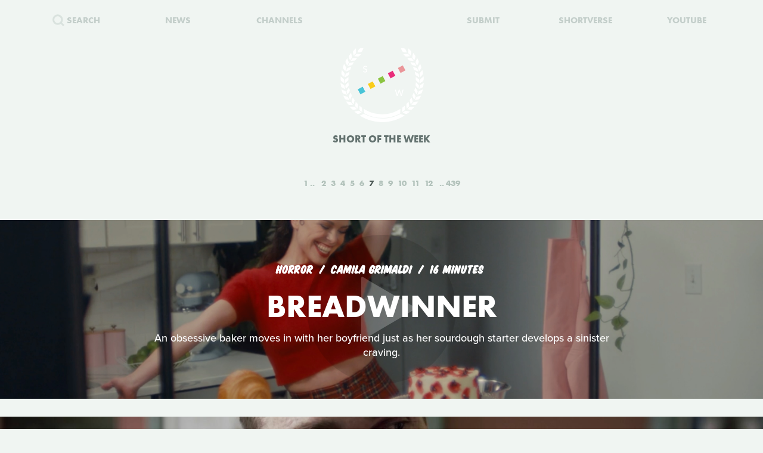

--- FILE ---
content_type: text/html; charset=UTF-8
request_url: https://www.shortoftheweek.com/?q=Ryan+Connolly&p=7
body_size: 28685
content:
<!DOCTYPE html>
<html>
    <head>
<!--
     _           _       ___ _   _                     _
 ___| |_ ___ ___| |_ ___|  _| |_| |_ ___ _ _ _ ___ ___| |_
|_ -|   | . |  _|  _| . |  _|  _|   | -_| | | | -_| -_| '_|
|___|_|_|___|_| |_| |___|_| |_| |_|_|___|_____|___|___|_,_|

         ___   ___
     _ _| | | |_  |
    | | |_  |_|  _|
     \_/  |_|_|___|

-->

        <title>Watch the Best Short Films | Short of the Week</title>

        <!-- Meta Data -->
        <meta charset="utf-8">
        <meta name="viewport"           content="width=device-width, initial-scale=1, maximum-scale=1, user-scalable=no, minimal-ui" />
        <meta name="robots"             content="follow, all" />
        <meta name="googlebot"          content="index, follow" />
        <meta name="revisit-after"      content="2 days" />
        <meta name="description"        content="Watch the most innovative stories—Documentary, Comedy, Sci-fi, Horror, Experimental, Animation, Inspiration, Student films, Award winners & more short films" />
        <meta name="keywords"           content="film, short films, shortoftheweek, action, live, videos, stories, creative, innovative, storytellers" />

        <meta itemprop="name"           content="Watch the Best Short Films | Short of the Week" />
        <meta itemprop="image"          content="//static.shortoftheweek.com/images/screenshot.jpg?v=4.4.0" />
        <meta itemprop="description"    content="Watch the most innovative stories—Documentary, Comedy, Sci-fi, Horror, Experimental, Animation, Inspiration, Student films, Award winners & more short films" />

        <meta name="apple-mobile-web-app-status-bar-style" content="black-translucent" />

        <!-- Open Graph -->
        <meta property="fb:app_id"      content="227134177306799" />
        <meta property="og:title"       content="Watch the Best Short Films | Short of the Week"/>
        <meta property="og:site_name"   content="Short of the Week"/>
        <meta property="og:email"       content="support@shortoftheweek.com"/>
        <meta property="og:url"         content="https://www.shortoftheweek.com/?q=Ryan+Connolly&p=7"/>
        <meta property="og:description" content="Watch the most innovative stories—Documentary, Comedy, Sci-fi, Horror, Experimental, Animation, Inspiration, Student films, Award winners & more short films" />
        <meta property="og:image"       content="https://static.shortoftheweek.com/images/screenshot.jpg" />
        <meta property="og:type"        content="article" />

        <!-- Twitter Cards -->
        <meta property="twitter:account_id"  content="19959735" />
        <meta property="twitter:card"        content="summary_large_image" />
        <meta property="twitter:site"        content="@ShortoftheWeek" />
        <meta property="twitter:title"       content="Watch the Best Short Films | Short of the Week" />
        <meta property="twitter:creator"     content="@ShortoftheWeek" />
        <meta property="twitter:description" content="Watch the most innovative stories—Documentary, Comedy, Sci-fi, Horror, Experimental, Animation, Inspiration, Student films, Award winners & more short films" />
        <meta property="twitter:url"         content="https://www.shortoftheweek.com/?q=Ryan+Connolly&p=7" />
        <meta property="twitter:image:src"   content="https://static.shortoftheweek.com/images/screenshot.jpg" />
        <meta property="twitter:image"       content="https://static.shortoftheweek.com/images/screenshot.jpg" />

        <!-- Linkage -->
        <link rel="shortcut icon" href="//static.shortoftheweek.com/images/favicon.ico" />

        <link rel="alternate" type="application/rss+xml" title="RSS" href="https://www.shortoftheweek.com/feed/" />
        <link rel="alternate" type="application/atom+xml" title="Atom 0.3" href="https://www.shortoftheweek.com/feed/atom/" />

        <link rel="apple-touch-icon" sizes="57x57" href="//static.shortoftheweek.com/images/apple-touch-icon-57x57.png" />
        <link rel="apple-touch-icon" sizes="114x114" href="//static.shortoftheweek.com/images/apple-touch-icon-114x114.png" />
        <link rel="apple-touch-icon" sizes="72x72" href="//static.shortoftheweek.com/images/apple-touch-icon-72x72.png" />
        <link rel="apple-touch-icon" sizes="144x144" href="//static.shortoftheweek.com/images/apple-touch-icon-144x144.png" />
        <link rel="apple-touch-icon" sizes="60x60" href="//static.shortoftheweek.com/images/apple-touch-icon-60x60.png" />
        <link rel="apple-touch-icon" sizes="120x120" href="//static.shortoftheweek.com/images/apple-touch-icon-120x120.png" />
        <link rel="apple-touch-icon" sizes="76x76" href="//static.shortoftheweek.com/images/apple-touch-icon-76x76.png" />
        <link rel="apple-touch-icon" sizes="152x152" href="//static.shortoftheweek.com/images/apple-touch-icon-152x152.png" />

        <link rel="stylesheet" type="text/css" href="/style/screen-latest.min.css?v=4.4.0" />

        <!-- Core Script -->
        <script>var BASE_URL = "//" + location.hostname;</script>
        <script>window.pm = { fromHead: 1 }</script>

        
<!-- This site is optimized with the Yoast SEO plugin v3.0.7 - https://yoast.com/wordpress/plugins/seo/ -->
<meta property="og:locale" content="en_US" />
<meta property="og:type" content="article" />
<meta property="og:site_name" content="Short of the Week" />
<meta name="twitter:card" content="summary_large_image"/>
<meta name="twitter:site" content="@shortoftheweek"/>
<meta name="twitter:creator" content="@shortoftheweek"/>
<!-- / Yoast SEO plugin. -->

		<script type="text/javascript">
			window._wpemojiSettings = {"baseUrl":"https:\/\/s.w.org\/images\/core\/emoji\/72x72\/","ext":".png","source":{"concatemoji":"https:\/\/www.shortoftheweek.com\/wp-includes\/js\/wp-emoji-release.min.js?ver=4.4.1"}};
			!function(a,b,c){function d(a){var c,d=b.createElement("canvas"),e=d.getContext&&d.getContext("2d");return e&&e.fillText?(e.textBaseline="top",e.font="600 32px Arial","flag"===a?(e.fillText(String.fromCharCode(55356,56806,55356,56826),0,0),d.toDataURL().length>3e3):"diversity"===a?(e.fillText(String.fromCharCode(55356,57221),0,0),c=e.getImageData(16,16,1,1).data.toString(),e.fillText(String.fromCharCode(55356,57221,55356,57343),0,0),c!==e.getImageData(16,16,1,1).data.toString()):("simple"===a?e.fillText(String.fromCharCode(55357,56835),0,0):e.fillText(String.fromCharCode(55356,57135),0,0),0!==e.getImageData(16,16,1,1).data[0])):!1}function e(a){var c=b.createElement("script");c.src=a,c.type="text/javascript",b.getElementsByTagName("head")[0].appendChild(c)}var f,g;c.supports={simple:d("simple"),flag:d("flag"),unicode8:d("unicode8"),diversity:d("diversity")},c.DOMReady=!1,c.readyCallback=function(){c.DOMReady=!0},c.supports.simple&&c.supports.flag&&c.supports.unicode8&&c.supports.diversity||(g=function(){c.readyCallback()},b.addEventListener?(b.addEventListener("DOMContentLoaded",g,!1),a.addEventListener("load",g,!1)):(a.attachEvent("onload",g),b.attachEvent("onreadystatechange",function(){"complete"===b.readyState&&c.readyCallback()})),f=c.source||{},f.concatemoji?e(f.concatemoji):f.wpemoji&&f.twemoji&&(e(f.twemoji),e(f.wpemoji)))}(window,document,window._wpemojiSettings);
		</script>
		<style type="text/css">
img.wp-smiley,
img.emoji {
	display: inline !important;
	border: none !important;
	box-shadow: none !important;
	height: 1em !important;
	width: 1em !important;
	margin: 0 .07em !important;
	vertical-align: -0.1em !important;
	background: none !important;
	padding: 0 !important;
}
</style>
<link rel='stylesheet' id='wp-polls-css'  href='https://www.shortoftheweek.com/wp-content/plugins/wp-polls/polls-css.css?ver=2.73.8' type='text/css' media='all' />
<style id='wp-polls-inline-css' type='text/css'>
.wp-polls .pollbar {
	margin: 1px;
	font-size: 18px;
	line-height: 20px;
	height: 20px;
	background: #46BFD1;
	border: 1px solid #46BFD1;
}

</style>
<link rel='https://api.w.org/' href='https://www.shortoftheweek.com/wp-json/' />
<link rel="EditURI" type="application/rsd+xml" title="RSD" href="https://www.shortoftheweek.com/xmlrpc.php?rsd" />
<link rel="wlwmanifest" type="application/wlwmanifest+xml" href="https://www.shortoftheweek.com/wp-includes/wlwmanifest.xml" /> 
<meta name="generator" content="WordPress 4.4.1" />
<link rel="alternate" type="application/json+oembed" href="https://www.shortoftheweek.com/wp-json/oembed/1.0/embed?url" />
<link rel="alternate" type="text/xml+oembed" href="https://www.shortoftheweek.com/wp-json/oembed/1.0/embed?url&#038;format=xml" />


        <style>
            html { opacity: 0 }
        </style>

<!-- Google tag (gtag.js) -->
<script async src="https://www.googletagmanager.com/gtag/js?id=G-93QTJ7RZ0S">
</script>
<script>
  window.dataLayer = window.dataLayer || [];
  function gtag(){dataLayer.push(arguments);}
  gtag('js', new Date());

  gtag('config', 'G-93QTJ7RZ0S');
</script>
    </head>

    <body class=" page-index ">
        <div class="loader"></div>

        <div class="replaceable-content h-entry">
            <header class="body-header">
                <div class="nav-fixed">
                    <div class="menu icon-menu">
                        <svg xmlns="//www.w3.org/2000/svg" width="20" height="23" xmlns:xlink="//www.w3.org/1999/xlink" x="0px" y="0px" viewBox="0 0 26.3 21" enable-background="new 0 0 26.3 21" xml:space="preserve">
                            <rect x="0" y="0" fill="#B2C2BB" width="26.3" height="3"/>
                            <rect x="0" y="9" fill="#B2C2BB" width="26.3" height="3"/>
                            <rect x="0" y="18" fill="#B2C2BB" width="26.3" height="3"/>
                        </svg>
                    </div>

                    <nav class="primary-nav">
                        <a class="nav-link search" href="/search/">
                            <svg xmlns="//www.w3.org/2000/svg" xmlns:xlink="//www.w3.org/1999/xlink" x="0px" y="0px" width="20px" height="20px" viewBox="0 0 20 20" enable-background="new 0 0 20 20" xml:space="preserve">
                                <g opacity="0.75">
                                    <circle fill-rule="evenodd" clip-rule="evenodd" fill="none" stroke="#B2C2BB" stroke-width="3" stroke-miterlimit="10" cx="8.788" cy="8.958" r="7.245"/>
                                    <line fill="none" stroke="#B2C2BB" stroke-width="3" stroke-miterlimit="10" x1="14.021" y1="13.965" x2="19" y2="18.943"/>
                                </g>
                            </svg>
                            <span>Search</span>
                        </a>
                        <a class="nav-link menu-item" href="/news/">
                            <span>News</span>
                        </a>
                        <a class="nav-link menu-item" href="/channels/">
                            <span>Channels</span>
                        </a>
                        <a class="nav-link nav-logo" href="/">
                                                    <i class="icon logo-graphic">
                                <svg version="1.1"
    id="Layer_1"
    xmlns="http://www.w3.org/2000/svg"
    xmlns:xlink="http://www.w3.org/1999/xlink"
    x="0"
    y="0"
    width="100"
    height="60"
    viewBox="0 0 93.712 56.92"
    enable-background="new 0 0 93.712 56.92"
    xml:space="preserve">

    <g>
        <polygon fill="#49C4D7" points="15.277,51.688 5.448,56.92 0.215,47.086 10.042,41.86" style="" />
        <polygon fill="#FACC1B" points="34.938,41.224 25.107,46.453 19.876,36.622 29.707,31.396" style="" />
        <rect x="41.501" y="22.895" transform="matrix(0.8828 -0.4697 0.4697 0.8828 -7.8534 25.4432)" fill="#8BC441" width="11.136" height="11.135" style="" />
        <polygon fill="#E92D7B" points="74.265,20.298 64.434,25.528 59.197,15.699 69.029,10.47" style="" />
        <rect x="80.825" y="1.968" transform="matrix(0.8828 -0.4697 0.4697 0.8828 6.5844 41.4646)" fill="#EA9699" width="11.138" height="11.137" style="" />

        <rect x="12.009" y="38.586" transform="matrix(0.8826 -0.4702 0.4702 0.8826 -18.6979 13.4507)" fill="#F4F5F5" width="11.136" height="11.137"/>
        <rect x="31.672" y="28.126" transform="matrix(0.8827 -0.4699 0.4699 0.8827 -11.4655 21.4523)" fill="#F4F5F5" width="11.134" height="11.134"/>
        <polygon fill="#F4F5F5" points="64.432,25.528 54.599,30.762 49.37,20.931 59.197,15.699"/>
        <rect x="70.996" y="7.199" transform="matrix(0.8828 -0.4698 0.4698 0.8828 2.9781 37.4693)" fill="#F4F5F5" width="11.135" height="11.136"/>
    </g>
</svg>                            </i>
                                                </a>
                        <a class="nav-link menu-item" href="https://www.shortverse.com/festivals/shortoftheweek?utm_source=shortoftheweek&amp;utm_medium=website&amp;utm_campaign=header">
                            <span>Submit</span>
                        </a>
			<a class="nav-link menu-item" href="https://www.shortverse.com/?utm_source=shortoftheweek&amp;utm_medium=website&amp;utm_campaign=header" target="_blank">
				<span>Shortverse</span>
			</a>
                        <a class="nav-link menu-item" href="https://www.youtube.com/channel/UCyp-EzJrdTOd9uNPvmdst-w" target="_blank">
                            <span>YouTube</span>
                        </a>
                                            </nav>
                </div>

                    <div class="laurel-wrap-lg">
        <i class="icon scrollable-logo logo-graphic push-top-lg">
            <svg version="1.1"
    id="Layer_1"
    xmlns="http://www.w3.org/2000/svg"
    xmlns:xlink="http://www.w3.org/1999/xlink"
    x="0"
    y="0"
    width="100"
    height="60"
    viewBox="0 0 93.712 56.92"
    enable-background="new 0 0 93.712 56.92"
    xml:space="preserve">

    <g>
        <polygon fill="#49C4D7" points="15.277,51.688 5.448,56.92 0.215,47.086 10.042,41.86" style="" />
        <polygon fill="#FACC1B" points="34.938,41.224 25.107,46.453 19.876,36.622 29.707,31.396" style="" />
        <rect x="41.501" y="22.895" transform="matrix(0.8828 -0.4697 0.4697 0.8828 -7.8534 25.4432)" fill="#8BC441" width="11.136" height="11.135" style="" />
        <polygon fill="#E92D7B" points="74.265,20.298 64.434,25.528 59.197,15.699 69.029,10.47" style="" />
        <rect x="80.825" y="1.968" transform="matrix(0.8828 -0.4697 0.4697 0.8828 6.5844 41.4646)" fill="#EA9699" width="11.138" height="11.137" style="" />

        <rect x="12.009" y="38.586" transform="matrix(0.8826 -0.4702 0.4702 0.8826 -18.6979 13.4507)" fill="#F4F5F5" width="11.136" height="11.137"/>
        <rect x="31.672" y="28.126" transform="matrix(0.8827 -0.4699 0.4699 0.8827 -11.4655 21.4523)" fill="#F4F5F5" width="11.134" height="11.134"/>
        <polygon fill="#F4F5F5" points="64.432,25.528 54.599,30.762 49.37,20.931 59.197,15.699"/>
        <rect x="70.996" y="7.199" transform="matrix(0.8828 -0.4698 0.4698 0.8828 2.9781 37.4693)" fill="#F4F5F5" width="11.135" height="11.136"/>
    </g>
</svg>        </i>
    </div>

    <h1 class="header-caption align-center">
        Short of the Week
    </h1>

                <nav class="secondary-nav align-center">
                    <div class="inner">
                        <h1 class="align-center">
                            <a href="https://www.shortoftheweek.com" class="home-link">
                                <i class="icon logo-graphic"></i>
                            </a>
                        </h1>

                        <div class="menu vertical-center">
                            <form id="FormSearch" class="fadeable" name="search" method="GET" action="https://www.shortoftheweek.com/search/" autocomplete="off">
                                <input id="FormSearchQuery" name="q" type="text" placeholder="search">
                            </form>

                                                            <div>
                                    <a class="nav-link fadeable" href="/">Home</a>
                                </div>
                                                            <div>
                                    <a class="nav-link fadeable" href="https://www.shortoftheweek.com/channels/">Channels</a>
                                </div>
                                                            <div>
                                    <a class="nav-link fadeable" href="https://www.shortoftheweek.com/news/">News</a>
                                </div>
                                                            <div>
                                    <a class="nav-link fadeable" href="https://www.shortverse.com?utm_source=shortoftheweek&utm_medium=website&utm_campaign=header">Shortverse</a>
                                </div>
                                                            <div>
                                    <a class="nav-link fadeable" href="http://shop.shortoftheweek.com/products">Shop</a>
                                </div>
                                                            <div>
                                    <a class="nav-link fadeable" href="https://www.shortverse.com/festivals/shortoftheweek?utm_source=shortoftheweek&utm_medium=website&utm_campaign=header">Submit a Film</a>
                                </div>
                            
                            <a class="nav-link nav-close fadeable">
                                <img src="//static.shortoftheweek.com/images/symbols/close.svg" width="40" alt="Close">
                            </a>
                        </div>
                    </div>
                </nav>
            </header>

                <main>

        
        <div class="pagination top">
            
<div class="paging margin-center"><!--
            --><a class="first" href="?q=Ryan+Connolly&amp;p=1">1</a><!--
    
            --><a class="" href="?q=Ryan+Connolly&amp;p=2">2</a><!--
            --><a class="" href="?q=Ryan+Connolly&amp;p=3">3</a><!--
            --><a class="" href="?q=Ryan+Connolly&amp;p=4">4</a><!--
            --><a class="" href="?q=Ryan+Connolly&amp;p=5">5</a><!--
            --><a class="" href="?q=Ryan+Connolly&amp;p=6">6</a><!--
            --><a class="active" href="?q=Ryan+Connolly&amp;p=7">7</a><!--
            --><a class="" href="?q=Ryan+Connolly&amp;p=8">8</a><!--
            --><a class="" href="?q=Ryan+Connolly&amp;p=9">9</a><!--
            --><a class="" href="?q=Ryan+Connolly&amp;p=10">10</a><!--
            --><a class="" href="?q=Ryan+Connolly&amp;p=11">11</a><!--
            --><a class="" href="?q=Ryan+Connolly&amp;p=12">12</a><!--
    
            --><a class="last" href="?q=Ryan+Connolly&amp;p=439">439</a><!--
    -->
</div>
        </div>

        <div class="video-list vertical-post-list"></div>

        <div class="infinite-scroll align-center">
            <img src="//static.shortoftheweek.com/images/indicators/activity.gif" width="50" height="50" class="icon-loader" alt="Loading">
        </div>

        <div class="pagination bottom">
            <div class="pagination-group">
                                    <a name="PaginationMore" class="action-load-more" href="#more">More</a>
                
                <div class="paging">
                    
<div class="paging margin-center"><!--
            --><a class="first" href="?q=Ryan+Connolly&amp;p=1">1</a><!--
    
            --><a class="" href="?q=Ryan+Connolly&amp;p=2">2</a><!--
            --><a class="" href="?q=Ryan+Connolly&amp;p=3">3</a><!--
            --><a class="" href="?q=Ryan+Connolly&amp;p=4">4</a><!--
            --><a class="" href="?q=Ryan+Connolly&amp;p=5">5</a><!--
            --><a class="" href="?q=Ryan+Connolly&amp;p=6">6</a><!--
            --><a class="active" href="?q=Ryan+Connolly&amp;p=7">7</a><!--
            --><a class="" href="?q=Ryan+Connolly&amp;p=8">8</a><!--
            --><a class="" href="?q=Ryan+Connolly&amp;p=9">9</a><!--
            --><a class="" href="?q=Ryan+Connolly&amp;p=10">10</a><!--
            --><a class="" href="?q=Ryan+Connolly&amp;p=11">11</a><!--
            --><a class="" href="?q=Ryan+Connolly&amp;p=12">12</a><!--
    
            --><a class="last" href="?q=Ryan+Connolly&amp;p=439">439</a><!--
    -->
</div>
                </div>
            </div>
        </div>

    </main>

            <footer class="body-footer dark-bar">
                <div class="social-media align-center">
                    <h3 class="flush">YouTube Channel</h3>
                    <a href="https://www.youtube.com/channel/UCyp-EzJrdTOd9uNPvmdst-w/?sub_confirmation=1"
                        class="label-youtube label-social"
                        target="_blank">SUBSCRIBE</a>
                </div>

                <nav><!--
                                            --><a class="nav-link" href="/">Home</a>
                        <!--
                                            --><a class="nav-link" href="https://www.shortoftheweek.com/channels/">Channels</a>
                        <!--
                                            --><a class="nav-link" href="https://www.shortverse.com?utm_source=shortoftheweek&utm_medium=website&utm_campaign=footer">Shortverse</a>
                        <!--
                                            --><a class="nav-link" href="https://shop.shortoftheweek.com">Shop</a>
                        <!--
                                            --><a class="nav-link" href="https://www.shortverse.com/festivals/shortoftheweek?utm_source=shortoftheweek&utm_medium=website&utm_campaign=footer">Submit a Film</a>
                        <!--
                                            --><a class="nav-link" href="https://www.shortoftheweek.com/news/">News</a>
                        <!--
                                            --><a class="nav-link" href="https://www.shortoftheweek.com/jobs/">Jobs</a>
                        <!--
                                            --><a class="nav-link" href="https://www.shortoftheweek.com/about/">About</a>
                        <!--
                                            --><a class="nav-link" href="https://www.shortoftheweek.com/sponsorship/">Sponsorship</a>
                        <!--
                                    -->
                    <a class="nav-link nav-link-no-break" href="/login">Login</a> /
                    <a class="nav-link nav-link-no-break" href="/register">Sign Up</a>
                </nav>

                <div class="newsletter align-center push-top">
                    <h3 class="flush">Sign up for our weekly newsletter!</h3>
                    <span class="subtitle">The best short films delivered to your inbox.</span>

                    <form id="NewsletterForm" class="push-bottom-lg push-top" method="POST">
                        <input type="hidden" name="u" value="e065fe439b51b4e423d27119b">
                        <input type="hidden" name="id" value="bf235fe23b">
                        <input type="hidden" name="group[1][9]" value="1" data-type="Source/MC Signup">
                        <input type="hidden" name="group[9][25]" value="1" data-type="Settings/Weekly">

                        <div class="state state-unsent">
                            <input type="email" placeholder="Your email here" autocapitalize="off" autocorrect="off" name="MERGE0" id="MERGE0" size="25" value=""> <br>

                            <button class="cta" type="submit">Join</button>
                        </div>

                        <small class="recaptcha-note">
                            This site is protected by reCAPTCHA and the
                            <br />
                            Google
                            <a href="https://policies.google.com/privacy">Privacy Policy</a> and
                            <a href="https://policies.google.com/terms">Terms of Service</a> apply.
                        </small>

                        <div class="state state-success">
                            <small><b>You are now on the list!</b></small>
                        </div>

                        <div class="state state-error">
                            <small><b>You are already subscribed.</b></small>
                        </div>

                        <div class="state state-custom">
                            <small><b>An error has occurred with your submission.</b></small>
                        </div>
                    </form>
                </div>

                <div class="social-media align-center">
                    <h3 class="flush">Follow us</h3>
                    <a href="https://www.facebook.com/shortoftheweek" class="label-facebook label-social" target="_blank">FACEBOOK</a>
                    <a href="https://twitter.com/shortoftheweek" class="label-twitter label-social" target="_blank">TWITTER</a>
                </div>

                <small class="push-top-lg copyright">
                    <span>2007 - 2026 &copy; Short of the Week, LLC.</span>
                    &nbsp;&verbar;&nbsp;
                    <a href="/privacy-policy/">Privacy Policty</a>
                    &nbsp;&verbar;&nbsp;
                    <a href="/terms-and-conditions/">Terms &amp; Conditions</a>
                </small>
            </footer>

                            <!-- Administrators -->
                    </div>

        

        
        <!-- Templates -->
        
<script id="tpl-module-news-article" type="text/template">
    
<article class="news-preview {% if model.getBackgroundImage() %}has-image{% else %}no-image{% endif %} {% if not ignoreColor %}{{ model.getTextColor() }}{% endif %}">
    <header style="background-image: url({{ model.getBackgroundImage() }});">
        <div class="content">
            <div class="details">
                <address>
                    {% if model.getCategories.length > 0 %}<span class="p-category"><a href="{{ model.getCategories.at(0).getURL() }}">{{ model.getCategories.at(0).getDisplayName() }}</a></span>{% endif %}
                    <time class="dt-published published" pubdate datetime="{{ model.getCreatedAt() }}">{{ model.getCreatedAt(true) }}</time>
                </address>
            </div>

            <h1 class="entry-title">{{ model.getTitle() }}</h1>

            <div class="align-center push-top">
                <a class="p-author h-card author-credit" href="{{ model.getAuthor().getURL() }}" rel="author">
                    <img src="{{ model.getAuthor().getAvatar() }}" alt="Avatar">
                    {{ model.getAuthor().getDisplayName() }}
                </a>
            </div>
        </div>
    </header>
</article>

<article class="news-article article-wrapper {{ className }}">
    <section class="article editorial content entry-content" id="Content">
        <div class="social-buttons"></div>

        {% if content %}
            {{ content }}
        {% else %}
            {{ model.getContent() }}
        {% endif %}

    </section>
</article>


</script>

<script id="tpl-module-news-preview" type="text/template">
    
<article id="{{ model.id }}" class="news-preview {{ className }} {% if model.getBackgroundImage() %}has-image{% else %}no-image{% endif %} {% if not ignoreColor %}{{ model.getTextColor() }}{% endif %}">
    <header style="background-image: url({{ model.getBackgroundImage() }});">
        <div class="content">
            <div class="details">
                <address>
                    {% if model.getCategories.length > 0 %}<span>{{ model.getCategories.at(0).getDisplayName() }}</span>{% endif %}
                    <time pubdate datetime="{{ model.getCreatedAt() }}">{{ model.getCreatedAt(true) }}</time>
                </address>
            </div>

            <h1>
                <a href="{{ model.getURL() }}" rel="bookmark">{{ model.getTitle() }}</a>
            </h1>

            <div class="description">
                <p>
                    {{ model.getPreview(2) }}
                </p>
            </div>

            {% if model.hasSubscriptions() %}
            <div class="doggyear subscription-{{ model.getSubscription(0) }}">
                {{ model.getSubscription(0) }}
            </div>
            {% endif %}
        </div>
    </header>

    <section class="news-excerpt">
    </section>
</article>


</script>

<script id="tpl-module-video-player" type="text/template">
    
<section class="video-player {% if not ignoreColor %}{{ model.getTextColor() }}{% endif %}">

    <div class="embed-wrapper" data-src="{{ model.getEmbeddableVideo() }}">

    </div>

    <article class="content align-center">
        <a href="{{ model.getURL() }}" class="symbol-play">Play</a>

        <div class="details">
            <span>{{ model.getGenre.getDisplayName() }}</span>
            {% if model.getFilmmaker() %}
                <span>
                {% if model.getFilmmakersCount() > 2 %}
                    {{ model.getFilmmakers()[0] }} &amp; {{ model.getFilmmakersCount() - 1 }} Others
                {% else %}
                    {% for filmmaker in model.getFilmmakers() %}
                        {{ filmmaker }}{% if not loop.last %} &amp; {% endif %}
                    {% endfor %}
                {% endif %}
                </span>
            {% endif %}

            {% if model.getDuration() %}<time>{{ model.getDuration() }} minutes</time>{% endif %}

            <div class="labels">
                {% for label in model.getLabels() %}
                    <a href="#{{ label|lower }}" class="p-category label-{{ label|lower }}">{{ label }}</a>
                {% endfor %}
            </div>
        </div>

        <h1 class="title p-name entry-title">{{ model.getTitle() }}</h1>

        <div class="description p-summary entry-summary">
            {{ model.getExcerpt() }}
        </div>

        <div class="social-media pad-30">
{#
            <a href="https://www.facebook.com/sharer/sharer.php?u={{ model.getFacebookURL() }}" class="label-facebook label-social" target="_blank">LIKE</a>
            <a href="https://twitter.com/share?via=shortoftheweek&amp;url={{ model.getURL() }}&amp;text={{ model.getTwitterText() }}" class="label-twitter label-social" target="_blank">TWEET</a>
#}
            <a href="#read-more" class="action-read-article label-white label-action" target="_blank">READ REVIEW</a>
{#
            <div class="icon-chevron-down"></div>
#}
        </div>
    </article>

</section>
</script>

<script id="tpl-module-video-preview" type="text/template">
    
<article id="{{ model.id }}" class="video-preview {{ className }} {% if not ignoreColor %}{{ model.getTextColor() }}{% endif %}">
    <a href="{{ model.getURL() }}" class="symbol-play">Play</a>

    <header {% if not ignoreBackground %}style="background-image: url({{ model.getBackgroundImage() }});"{% endif %}>
        <div class="content">
            <div class="details">
                <span>{{ model.getGenre.getDisplayName() }}</span>
                {% if model.getFilmmaker() %}
                    <span>
                    {% if model.getFilmmakersCount() > 2 %}
                        {{ model.getFilmmakers()[0] }} &amp; {{ model.getFilmmakersCount() - 1 }} Others
                    {% else %}
                        {% for filmmaker in model.getFilmmakers() %}
                            {{ filmmaker }}{% if not loop.last %} &amp; {% endif %}
                        {% endfor %}
                    {% endif %}
                    </span>
                {% endif %}

                {% if model.getDuration() %}<time>{{ model.getDuration() }} minutes</time>{% endif %}

                <div class="labels">
                    {% for label in model.getLabels() %}
                        <a href="#{{ label|lower }}" class="label-{{ label|lower }}">{{ label }}</a>
                    {% endfor %}
                </div>
            </div>

            <h1><a href="{{ model.getURL() }}" rel="bookmark">{{ model.getTitle() }}</a></h1>

            {% if model.getPreview() %}
                <p class="description">{{ model.getPreview() }}</p>
            {% endif %}

            {% if shareModel %}
                <!-- Social -->
                <div class="social-media push-top align-center">
                    <a href="https://www.facebook.com/sharer/sharer.php?u={{ shareModel.getFacebookURL() }}" class="label-facebook label-social" data-type="facebook" target="_blank">LIKE</a>
{#
                    <a href="https://twitter.com/share?via=shortoftheweek&amp;url={{ shareModel.getURL() }}&amp;text={{ shareModel.getTwitterText() }}" data-type="twitter" class="label-twitter label-social" target="_blank">TWEET</a>
#}
                </div>
            {% endif %}

            {% if model.hasSubscriptions() %}
            <div class="doggyear subscription-{{ model.getSubscription(0) }}">
                {{ model.getSubscription(0) }}
            </div>
            {% endif %}
        </div>
    </header>
</article>

</script>

<script id="tpl-svg-logo" type="text/template">
    <svg version="1.1"
    id="Layer_1"
    xmlns="http://www.w3.org/2000/svg"
    xmlns:xlink="http://www.w3.org/1999/xlink"
    x="0"
    y="0"
    width="100"
    height="60"
    viewBox="0 0 93.712 56.92"
    enable-background="new 0 0 93.712 56.92"
    xml:space="preserve">

    <g>
        <polygon fill="#49C4D7" points="15.277,51.688 5.448,56.92 0.215,47.086 10.042,41.86" style="fill: XXXXXX" />
        <polygon fill="#FACC1B" points="34.938,41.224 25.107,46.453 19.876,36.622 29.707,31.396" style="fill: XXXXXX" />
        <rect x="41.501" y="22.895" transform="matrix(0.8828 -0.4697 0.4697 0.8828 -7.8534 25.4432)" fill="#8BC441" width="11.136" height="11.135" style="fill: XXXXXX" />
        <polygon fill="#E92D7B" points="74.265,20.298 64.434,25.528 59.197,15.699 69.029,10.47" style="fill: XXXXXX" />
        <rect x="80.825" y="1.968" transform="matrix(0.8828 -0.4697 0.4697 0.8828 6.5844 41.4646)" fill="#EA9699" width="11.138" height="11.137" style="fill: XXXXXX" />

        <rect x="12.009" y="38.586" transform="matrix(0.8826 -0.4702 0.4702 0.8826 -18.6979 13.4507)" fill="#F4F5F5" width="11.136" height="11.137"/>
        <rect x="31.672" y="28.126" transform="matrix(0.8827 -0.4699 0.4699 0.8827 -11.4655 21.4523)" fill="#F4F5F5" width="11.134" height="11.134"/>
        <polygon fill="#F4F5F5" points="64.432,25.528 54.599,30.762 49.37,20.931 59.197,15.699"/>
        <rect x="70.996" y="7.199" transform="matrix(0.8828 -0.4698 0.4698 0.8828 2.9781 37.4693)" fill="#F4F5F5" width="11.135" height="11.136"/>
    </g>
</svg></script>
        <!-- Scripts -->

        <script type='text/javascript'>
/* <![CDATA[ */
var pollsL10n = {"ajax_url":"https:\/\/www.shortoftheweek.com\/wp-admin\/admin-ajax.php","text_wait":"Your last request is still being processed. Please wait a while ...","text_valid":"Please choose a valid poll answer.","text_multiple":"Maximum number of choices allowed: ","show_loading":"1","show_fading":"1"};
/* ]]> */
</script>
<script type='text/javascript' src='https://www.shortoftheweek.com/wp-content/plugins/wp-polls/polls-js.js?ver=2.73.8'></script>
<script type='text/javascript' src='https://www.shortoftheweek.com/wp-includes/js/wp-embed.min.js?ver=4.4.1'></script>


        <script src="//www.youtube.com/iframe_api"></script>
        <script src="/script/vendor.js?v=4.4.0"></script>
                <script src="/script/app-latest.min.js?v=4.4.0"></script>
                <script>
          (function(d) {
            var config = {
              kitId: "pea7ehd",
              scriptTimeout: 3000,
              async: true
            },
            h=d.documentElement,t=setTimeout(function(){h.className=h.className.replace(/\bwf-loading\b/g,"")+" wf-inactive";},config.scriptTimeout),tk=d.createElement("script"),f=false,s=d.getElementsByTagName("script")[0],a;h.className+=" wf-loading";tk.src='https://use.typekit.net/'+config.kitId+'.js';tk.async=true;tk.onload=tk.onreadystatechange=function(){a=this.readyState;if(f||a&&a!="complete"&&a!="loaded")return;f=true;clearTimeout(t);try{Typekit.load(config)}catch(e){}};s.parentNode.insertBefore(tk,s)
          })(document);
        </script>

        
        <!-- Initialize -->
        <script id="initScripts" type="text/javascript">
            window.config = {
                BUILD        : "4.3.2",
                CAST_APP_ID  : "",
                CAST_APP_NAME: "",
                CAT_PROMOTED : "",
                REFERRER     : "",
                OVERRIDE_LOG: true,
                BC           : 10,
                USER         : false            };

            
    window.page = new window.pm.Page_Home({
        el        : window.pm.$body,
        json_posts: {"count":10,"limit":10,"page":7,"total":4382,"page_max":439,"_links":{"first":"https:\/\/www.shortoftheweek.com\/?limit=10&page=1","last":"https:\/\/www.shortoftheweek.com\/?limit=10&page=439","next":"https:\/\/www.shortoftheweek.com\/?limit=10&page=8","previous":"https:\/\/www.shortoftheweek.com\/?limit=10&page=6"},"data":[{"ID":41477,"post_author":"19","post_content":"<p>We all have dreams and aspirations - some people just chase theirs harder than others. For Laila, the main character in <a href=\"https:\/\/camilagrimaldi.com\/\">Camila Grimaldi\u2019s<\/a> film <em>Breadwinner<\/em> she\u2019s determined to do whatever she can to turn her baking hobby into her full-time job. A fun horror film touching on some relatable themes, this 16-minute short invites viewers to reflect on the price of ambition - and might just leave you thinking about going gluten free.<\/p><p><em>Breadwinner<\/em> begins on a downbeat note for Laila, opening with a phone call that delivers yet another disappointment - she\u2019s been rejected for a bakery job after already losing her apartment. To make matters worse, even her sourdough starter refuses to rise. It\u2019s this final setback that seems to cut deepest, the lifeless dough serving as a tangible reflection of her mounting failures. But when a single tear falls into the jar and the mixture suddenly comes to life, Laila dares to believe her luck is changing - though her newfound success may come with a chilling cost.<\/p>[caption id=\"attachment_41480\" align=\"aligncenter\" width=\"720\"]<img class=\"size-full wp-image-41480\" src=\"https:\/\/www.shortoftheweek.com\/wp-content\/uploads\/2025\/10\/Breadwinner-Camila-Grimaldi-03.jpg\" alt=\"Breadwinner Camila Grimaldi\" width=\"720\" \/> Arielle Friedman (L) and Taylor Rosen star as a couple who have just moved in together.[\/caption]<p>And it\u2019s this single tear that ushers in the horror of <em>Breadwinner<\/em>. This isn\u2019t a film of jump scares - instead, Grimaldi and her team use the genre framework to craft what they describe as \u201ca tension-filled portrait of a love triangle between an obsessive woman, her na\u00efve boyfriend, and the sourdough starter that promises her the world.\u201d But there isn\u2019t room for all three in this relationship, and as the power dynamics within their shared space intensify, something has to give.<\/p><blockquote><p>\u201cWe had to build a sourdough monster that would be believable on screen\u201d<\/p><\/blockquote><p><em>Breadwinner<\/em> does, however, feature quite a bit of blood, and Grimaldi had to develop new techniques to bring the horror to life. \u201cWe had to build a sourdough monster that would be believable on screen,\u201d she reveals, adding that this \u201cmeant a lot of slime experimentation.\u201d To enhance the presence of their weird-dough creature, the director collaborated with sound designer <a href=\"https:\/\/www.imdb.com\/name\/nm10294293\/\">Sam Kingston<\/a> and composer <a href=\"https:\/\/www.imdb.com\/name\/nm3535159\/\">Jesse Case<\/a> to introduce \u201clayers, dimension, and identity to the sourdough\u2019s siren call.\u201d<\/p><p>Obsessiveness is a common trait in horror characters, and here Grimaldi and her team use it to explore a complex female protagonist capable of cruelty, selfishness, and ruthless ambition. In this regard, <em>Breadwinner<\/em> is both clever and thought-provoking, standing out as an impressive addition to the roster of films from the<a href=\"https:\/\/www.sernocturna.com\/\"> Ser Nocturna<\/a> production company\u00a0- which includes this short\u2019s director, its writer <a href=\"https:\/\/www.nicolelynncohen.com\/\">Nicole Lynn Cohen<\/a>, and its star and producer <a href=\"https:\/\/www.imdb.com\/name\/nm13566368\/\">Arielle Friedman<\/a>\u00a0- alongside fellow S\/W picks <em><a href=\"https:\/\/www.shortoftheweek.com\/2024\/12\/02\/kasbi\/\">Kasbi<\/a><\/em> and the soon-to-be-featured <em><a href=\"https:\/\/www.sernocturna.com\/projects\/nuns-beach\">Nun\u2019s Beach<\/a><\/em>.<\/p>","post_date":"2025-10-27 10:00:00","post_title":"Breadwinner","post_name":"breadwinner","background_image":"\/\/static.shortoftheweek.com\/wp-content\/uploads\/2025\/10\/Breadwinner-Camila-Grimaldi-04.jpg","categories":{"count":5,"limit":10,"page":1,"total":0,"page_max":0,"_links":{"first":"https:\/\/www.shortoftheweek.com\/?limit=10&page=1","last":"https:\/\/www.shortoftheweek.com\/?limit=10&page=0","next":"https:\/\/www.shortoftheweek.com\/?limit=10&page=0","previous":"https:\/\/www.shortoftheweek.com\/?limit=10&page=1"},"data":[{"ID":1202,"color":"#6F946C","display_name":"Female Filmmakers","slug":"female-filmmakers"},{"ID":96,"color":"#96CF21","display_name":"Horror","slug":"horror"},{"ID":64,"color":"#58B08B","display_name":"Live-Action","slug":"live-action"},{"ID":118,"color":"#349AED","display_name":"Transformation","slug":"transformation"},{"ID":63,"color":"#B35D5F","display_name":"USA","slug":"usa"}]},"author":{"display_name":"Rob Munday","first_name":"Rob","last_name":"Munday","ID":"19","company":"Short of the Week","occupation":"","phone":"","notification_weekly":"1","notification_daily":"1","notification_texts":"1","subscriptions":["the-short-list"],"email":"robmundayemail@gmail.com","real_name":"Rob Munday"},"country":{"ID":63,"color":"#B35D5F","display_name":"USA","slug":"usa"},"filmmaker":"Camila Grimaldi","labels":"","links":[{"url":"https:\/\/www.instagram.com\/breadwinnerthefilm","label":"Follow the Film on Instagram"}],"duration":"16","genre":{"ID":96,"color":"#96CF21","display_name":"Horror","slug":"horror"},"play_link":"https:\/\/www.youtube.com\/embed\/jo9tFmZZq2Q","play_link_target":"video","post_excerpt":"An obsessive baker moves in with her boyfriend just as her sourdough starter develops a sinister craving.","production":"Camila Grimaldi\r &amp; Polina Buchak\r &amp; Nicole Lynn Cohen\r &amp; Arielle Friedman","style":{"ID":64,"color":"#58B08B","display_name":"Live-Action","slug":"live-action"},"subscriptions":[],"tags":{"count":0,"limit":10,"page":1,"total":0,"page_max":0,"_links":{"first":"https:\/\/www.shortoftheweek.com\/?limit=10&page=1","last":"https:\/\/www.shortoftheweek.com\/?limit=10&page=0","next":"https:\/\/www.shortoftheweek.com\/?limit=10&page=0","previous":"https:\/\/www.shortoftheweek.com\/?limit=10&page=1"},"data":[]},"text_color":"light","twitter_text":"Breadwinner+-+a+Horror+Short+Film+by%C2%A0Camila+Grimaldi","thumbnail":"\/\/static.shortoftheweek.com\/wp-content\/uploads\/2025\/10\/Breadwinner-Camila-Grimaldi-04-640x359.jpg","type":"video","topic":{"ID":118,"color":"#349AED","display_name":"Transformation","slug":"transformation"}},{"ID":41474,"post_author":"1","post_content":"<p>In Matthew Richards\u2019 chilling short film\u00a0<em><a href=\"https:\/\/www.shortoftheweek.com\/2017\/10\/12\/disappearance-willie-bingham\/\">The Disappearance of Willie Bingham<\/a><\/em>, a man becomes the first subject of a radical new justice system known as Progressive Amputation\u00a0-\u00a0a disturbing exploration of what happens when the concept of 'an eye for an eye' is pushed to its most extreme conclusion.<\/p>\r\n<p>Since its release on our\u00a0<a href=\"https:\/\/www.youtube.com\/@shortoftheweek\">YouTube channel<\/a>\u00a0in 2017, the film has continued to ignite conversation, resonating with audiences around the world. In this latest edition of our <em>Short Films Explained<\/em>\u00a0series\u00a0we invited\u00a0director Richards to join us and discuss how a popular Metallica song inspired the narrative, why he thinks it resonates with so many people, and some of the other thought-provoking questions raised by our YouTube community.<\/p>\r\n<iframe width=\"720\" height=\"405\" src=\"https:\/\/www.youtube.com\/embed\/jx0KbotByVo?si=TZI1WmkYcKQppp58\" title=\"YouTube video player\" frameborder=\"0\" allow=\"accelerometer; autoplay; clipboard-write; encrypted-media; gyroscope; picture-in-picture; web-share\" referrerpolicy=\"strict-origin-when-cross-origin\" allowfullscreen><\/iframe>\r\n<p>For those who\u2019d rather read the interview, here\u2019s the edited transcript:<\/p>\r\n<p><strong>All these questions are inspired by the comments section of our YouTube upload of <em>The Disappearance of Willie Bingham<\/em> and one of the common threads in those discussions revolves around the of meaning behind your film. Personally I think it's really good for films to be open to interpretation but I was wondering what was the inspiration behind this story?\u00a0What made you want to bring this particular story to the screen?\u00a0<\/strong><\/p>\r\n<p>There was a really influential <a href=\"https:\/\/www.youtube.com\/watch?v=WM8bTdBs-cw\">Metallica song<\/a> years and years ago -\u00a0Landmine has taken my sight, taken my speech, taken my hearing - I heard that when I was 15 and that really stuck with me, that\u00a0feeling of the helplessness of being trapped within a system, being kept alive against your will.<\/p>\r\n<p>When I connected with an American writer who was writing short stories, he had the original short story for<em>The Disappearance of Willie Bingham<\/em>\u00a0and\u00a0we developed it out of that. I was struck by his black satirical\u00a0tone and how he was unafraid to just go right in there.<\/p>\r\n<p>It was a\u00a0moral puzzle for an audience to fall into and see how they feel and I wanted to try to make them squirm a little bit.<\/p>\r\n<p><strong>You\u00a0definitely make them squirm, that's for sure!<\/strong><\/p>\r\n<p><strong>Again, going through the YouTube comments, there's a lot of discussions around how to feel about what they're watching and the film very much focuses on the punishment of\u00a0Willie,\u00a0instead of the crime\u00a0he's committed. Did you ever think of telling the story in another way.<\/strong><\/p>\r\n<p>I was asked to do that subsequently, after the film was finished. Someone else wanted to tell\u00a0the story from the other point of view, where we see a lot more of what went on before his punishment, but it was less interesting to me.<\/p>\r\n<p>I wanted the focus to be on what it's like going through a system that you have no control over. But I'm just putting enough information in there to tell you that yes, he is guilty, but we don't want to focus on that too much.<\/p>\r\n<p>We wanted to focus on the system and the dehumanization that happens within such a system. I'm asking you to question your humanity when when you watch the film. It's not about feeling sorry for him. It's about what is humanity, our sense of that and how far are we willing to go to enact justice in a system that's so barbaric it eventually destroys everyone who's connected to it.<\/p>\r\n<p><strong>For me,\u00a0a lot of the impact in\u00a0<em>The Disappearance of Willie Bingham\u00a0<\/em>comes from watching the victim's family throughout the punishment.\u00a0<\/strong><strong>A lot of our commenters have\u00a0mentioned how well you handled the deterioration of the father, in particular.\u00a0<\/strong><strong>So can you talk a little about your decision making around this aspect.<\/strong><\/p>\r\n<p>I wanted to show the impact on the surgeon. I wanted to show the impact on the nurse who's looking after him.<\/p>\r\n<p>With the daughters dropping out of witnessing the procedure,\u00a0I wanted to focus on the idea versus the reality. On paper\u00a0they sign off on the punishment thinking: \"Okay, great, I'm gonna get vengeance here, I'm gonna feel justice is served.\"<\/p>\r\n<p>But the father's\u00a0just not getting it. He's been told by this system that he's going to get it,\u00a0but it's costing him everything and he's still not satisfied.<\/p>\r\n<p><strong>The parallels between what happens to Willie and\u00a0what happens to the father - both of them disappearing over the length of the film\u00a0- is really striking. It feels like you go through a real journey in such a short time.<\/strong><\/p>\r\n<p>I tried to do that with the supervisor as well, and I don't think I quite nailed it with him.\u00a0I was trying to explore this idea of someone\u00a0just \"doing\u00a0their\u00a0job\" and how the system screws him over as well. He's a bureaucrat, he's maintaining arms distance.<\/p>\r\n<p><strong>One of the other aspects that the YouTube audience is really interested in is the visual transformation of Willie. We go from seeing a complete man at the start of the film, to seeing a man literally torn apart by this procedure. A\u00a0lot of people are commenting that you make it look and feel so realistic, so can we ask about how you managed to do that?<\/strong><\/p>\r\n<p>It's interesting, because in the original short story, at the end of it, he's just two eyeballs in a little box. But I thought, \"I can't, no, I can't do that.\"\u00a0 I wanted to ground it in reality more than that.<\/p>\r\n<p>The visual effects person that I had on board for all of the pre-production stuff pulled out the day before the shoot. So I ended up having to do VFX supervising myself,\u00a0which forced me to change my tact and think more about \"what do I know that I can get away with if I can't find someone else to do it.\"<\/p>\r\n<p>So it came down to less is more. Originally, I was\u00a0trying to do as much as I could practically. We actually had an amputee come\u00a0onto\u00a0set, but\u00a0I just couldn't get the arm in the right position\u00a0to make it look like it was Willie's arm - we ended up just using that as a reference for lighting.<\/p>\r\n<p>It was\u00a0like that old Hitchcockian thing where\u00a0you think about what's more horrific to see:\u00a0the actual car accident or the sound of the brakes.\u00a0Where does the horror play out? I've always been interested in psychological horror from that kind of point of view.<\/p>\r\n<p><strong>I think you got the balance perfectly right - although I would have really liked to see how you managed to pull the ending off when it was just eyeballs in a box. <\/strong><\/p>\r\n<p><strong>Final question and this is a common one with any of our YouTube uploads that prove popular, as a lot of people who watch short films always want more from a story. This is definitely the case with <em>The Disappearance of Willie Bingham<\/em> - have you ever thought about expanding the story? Were\u00a0there any discussions around the possibility?\u00a0<\/strong><\/p>\r\n<p>There were discussions.\u00a0However, I just felt like the strength of this idea was in its compact nature and to extrapolate that, I think it would lose some power.\u00a0<\/p>\r\n<p><strong>It's interesting to hear you say that, as I spoke to Tim Egan, who directed the film Curve - another film that's done really well on YouTube - and he said something very similar. Where there were talks to develop\u00a0his film, but he felt like the stories power lay in how contained\u00a0it was.<\/strong><\/p>\r\n<p>I think, with\u00a0<em>The Disappearance of Willie Bingham<\/em>, what you'd end up doing is just\u00a0having these really long scenes of the whole prep\u00a0of him going into the surgery. When we originally wrote the script there was a lot more dialogue in there and a lot of the bleak trajectory the final short takes really comes down to my editor.<\/p>\r\n<p>It's\u00a0really nice when you're working with\u00a0talented people and they bring their thing to the plate. As a director, you obviously have a strong idea of how you want your film to turn out,\u00a0but it's important to be\u00a0open enough to\u00a0realise when people are really good at what\u00a0they\u00a0and let them have an input.<\/p>\r\n<p><strong>For me, that's one of the great things\u00a0about short film as well, there's freedom there that you don't probably have on bigger projects or more commercial projects. You can take something and play with it a bit more and I think for everyone involved in a\u00a0short film, it's a chance to show-off your craft.<\/strong><\/p>\r\n<p><strong>On that note,\u00a0thanks for joining us Matt and\u00a0for giving up your time.<\/strong><\/p>\r\n<p>Thanks so much.<\/p>\r\n","post_date":"2025-10-23 10:00:00","post_title":"Short Films Explained: The Disappearance of Willie Bingham - an Interview with Director Matthew Richards","post_name":"short-films-explained-the-disappearance-of-willie-bingham","author":{"display_name":"Short of the Week","first_name":"Short","last_name":"of the Week","ID":"1","company":"","occupation":"","phone":"2064270969","notification_weekly":"1","notification_daily":"1","notification_texts":"1","subscriptions":[],"email":"info@shortoftheweek.com","real_name":"Short of the Week"},"background_image":"\/\/static.shortoftheweek.com\/wp-content\/uploads\/2025\/10\/Willie-Bingham-interview.jpg","categories":{"count":1,"limit":10,"page":1,"total":0,"page_max":0,"_links":{"first":"https:\/\/www.shortoftheweek.com\/?limit=10&page=1","last":"https:\/\/www.shortoftheweek.com\/?limit=10&page=0","next":"https:\/\/www.shortoftheweek.com\/?limit=10&page=0","previous":"https:\/\/www.shortoftheweek.com\/?limit=10&page=1"},"data":[{"ID":338,"color":"#DB3377","display_name":"Interview","slug":"interview"}]},"genre":{"ID":null,"color":"#D9B800","display_name":null,"slug":""},"post_excerpt":"Since 2017, The Disappearance of Willie Bingham has sparked debate on our YouTube channel. Director Matthew Richards joins us to explain its rock-song inspiration, taking the story further and handling the VFX of a man losing body parts.","subscriptions":false,"tags":{"count":0,"limit":10,"page":1,"total":0,"page_max":0,"_links":{"first":"https:\/\/www.shortoftheweek.com\/?limit=10&page=1","last":"https:\/\/www.shortoftheweek.com\/?limit=10&page=0","next":"https:\/\/www.shortoftheweek.com\/?limit=10&page=0","previous":"https:\/\/www.shortoftheweek.com\/?limit=10&page=1"},"data":[]},"text_color":"light","thumbnail":"\/\/static.shortoftheweek.com\/wp-content\/uploads\/2025\/10\/Willie-Bingham-interview-640x267.jpg","type":"news"},{"ID":41458,"post_author":"19","post_content":"<p>Certain subjects, due to heightened media coverage, can lead to a degree of desensitisation among the public. That\u2019s not something we want, since empathy is essential for a balanced society - but apathy does have a tendency to set in if we allow it. For filmmakers who want to tackle these topics, one of the biggest challenges lies in eliciting genuine concern from their audience. Achieving this often requires presenting familiar issues in a fresh and compelling way - which is exactly what director <a href=\"https:\/\/www.instagram.com\/xeniaglen\/\">Xenia Glen<\/a> achieves with her story of an undocumented worker in the UK, <em>Alo<\/em>.<\/p><p>An experimental mixed-media short, <em>Alo<\/em> opens with a close-up of ants crawling across a flower before plunging into jittery, abstract animation paired with a disorienting soundtrack. As we emerge - somewhat confused - from this unexpected exposition, the film cuts to its protagonist rising unsteadily from the floor, nose bloodied, the once-confrontational soundscape now silent. It takes a moment for us, the audience, to piece together what we\u2019ve witnessed, but as clarity sets in, we\u2019re drawn into the situation at the heart of Glen\u2019s film.<\/p>[caption id=\"attachment_41472\" align=\"aligncenter\" width=\"720\"]<img class=\"size-full wp-image-41472\" src=\"https:\/\/www.shortoftheweek.com\/wp-content\/uploads\/2025\/10\/Alo-Short-Film-Xenia-Glen-04.jpeg\" alt=\"Alo Short Film Xenia Glen\" width=\"720\" \/> \"The live-action shoot took place in a single location in London over two days, the animation production took place in India, and most of the post was done in Dorset.\" - Glen discussing the production.[\/caption]<p>As the central character struggles to recover from what soon becomes clear is a medical episode, we begin to take in his surroundings - a cramped house shared with other undocumented workers. The film cuts between frenetic animation and staggering live-action shots of Alo in distress, making the gravity of his situation impossible to ignore. When the subtitles flash \u201ccall 999 we\u2019ll all leave,\u201d the central dilemma crystallises, grounding the film\u2019s visceral style in a moment of urgent, human tension.<\/p><p>\u201cI wanted to make a film that expressed a day-in-the-life of a migrant worker suffering with a non-visible disability\u201d, Glen explains, reflecting on her motivation to shed light on this often-overlooked experience. Drawing from her own background \u201cas a disabled person living with undocumented Filipinos as a child,\u201d she hopes <em>Alo<\/em> will \u201craise awareness of this way of life\u201d both in the UK and beyond.<\/p><blockquote><p>\u201cI wanted to utilise the animation and sound design to recreate my internal symptoms of having seizures\u201d<\/p><\/blockquote><p>As mentioned in my intro, while this is an important subject, engaging audiences with a theme that has appeared in many cinematic forms requires a fresh perspective - and Glen certainly delivers. Through a striking combination of live-action footage, experimental animation, and an assaultive soundtrack, she reinvigorates the conversation - not only around the experiences of undocumented workers, but also the realities of non-visible disabilities.<\/p><p>\u201cI wanted to utilise the animation and sound design to recreate my internal symptoms of having seizures,\u201d the director explains when discussing the film\u2019s production. Collaborating with RCA graduate <a href=\"https:\/\/www.instagram.com\/animator.sanj\">Sanjana Chandrasekhar<\/a>, Glen shared detailed accounts of her experiences during seizures, which inspired Chandrasekhar to develop \u201can animation technique involving physically altering pieces of film.\u201d Meanwhile, sound designer (and co-writer) <a href=\"https:\/\/www.antoshwojcik.com\/\">Antosh Wojcik<\/a> translated those same sensations into the film\u2019s visceral audio landscape.<\/p><p>Watching <em>Alo<\/em> on the big screen at the recent <a href=\"https:\/\/2025.encounters.film\/films\/68a897d1707b2db9e7011fb9\">Encounters Film Festival<\/a>, I was genuinely blown away by the filmmaking on display. When screening shorts with the hope of featuring them on S\/W, I\u2019m always looking to be surprised by something that feels truly new and distinctive - and Glen\u2019s film\u00a0is exactly that, without ever tipping into mere visual gimmickry. Its style is essential to its message, and if the filmmaker\u2019s goal was to place her audience in the fragile position of her characters, I can\u2019t think of a more powerful way to achieve it.<\/p><p><!-- notionvc: fea3a221-cdd3-4dfa-b284-64868ae8de1f --><\/p>","post_date":"2025-10-20 10:00:00","post_title":"Alo","post_name":"alo","background_image":"\/\/static.shortoftheweek.com\/wp-content\/uploads\/2025\/10\/Alo-Short-Film-Xenia-Glen-02.jpeg","categories":{"count":5,"limit":10,"page":1,"total":0,"page_max":0,"_links":{"first":"https:\/\/www.shortoftheweek.com\/?limit=10&page=1","last":"https:\/\/www.shortoftheweek.com\/?limit=10&page=0","next":"https:\/\/www.shortoftheweek.com\/?limit=10&page=0","previous":"https:\/\/www.shortoftheweek.com\/?limit=10&page=1"},"data":[{"ID":1285,"color":"#58B08B","display_name":"BFI London Film Festival","slug":"bfi-london-film-festival"},{"ID":841,"color":"#00E3E3","display_name":"Community","slug":"community"},{"ID":94,"color":"#58B08B","display_name":"Experimental","slug":"experimental"},{"ID":634,"color":"#B35D5F","display_name":"Mixed Media","slug":"mixed-media"},{"ID":79,"color":"#6B7FD1","display_name":"UK","slug":"uk"}]},"author":{"display_name":"Rob Munday","first_name":"Rob","last_name":"Munday","ID":"19","company":"Short of the Week","occupation":"","phone":"","notification_weekly":"1","notification_daily":"1","notification_texts":"1","subscriptions":["the-short-list"],"email":"robmundayemail@gmail.com","real_name":"Rob Munday"},"country":{"ID":79,"color":"#6B7FD1","display_name":"UK","slug":"uk"},"filmmaker":"Xenia Glen","labels":"","links":[{"url":"https:\/\/www.sleepwalkerstudios.co.uk\/alo","label":"Film Website"}],"duration":"9","genre":{"ID":94,"color":"#58B08B","display_name":"Experimental","slug":"experimental"},"play_link":"https:\/\/www.youtube.com\/embed\/TvZggqx7Aa0","play_link_target":"video","post_excerpt":"Alo, an undocumented overseas Filipino worker, lives in an overcrowded house-share in London. He is struck by a latent bout of seizures which disrupts his living situation. The other residents are posed an ultimatum; should they risk Alo\u2019s health or call an ambulance, potentially resulting in his deportation?","production":"Amy George","style":{"ID":634,"color":"#B35D5F","display_name":"Mixed Media","slug":"mixed-media"},"subscriptions":[],"tags":{"count":0,"limit":10,"page":1,"total":0,"page_max":0,"_links":{"first":"https:\/\/www.shortoftheweek.com\/?limit=10&page=1","last":"https:\/\/www.shortoftheweek.com\/?limit=10&page=0","next":"https:\/\/www.shortoftheweek.com\/?limit=10&page=0","previous":"https:\/\/www.shortoftheweek.com\/?limit=10&page=1"},"data":[]},"text_color":"light","twitter_text":"Alo+-+a+short+film+by%C2%A0Xenia+Glen+%7C+Short+of+the+Week","thumbnail":"\/\/static.shortoftheweek.com\/wp-content\/uploads\/2025\/10\/Alo-Short-Film-Xenia-Glen-02-640x360.jpeg","type":"video","topic":{"ID":841,"color":"#00E3E3","display_name":"Community","slug":"community"}},{"ID":41456,"post_author":"19","post_content":"<p>Of all the dystopian worlds brought to the screen, Bianca Caderas and Kerstin Zemp\u2019s vision of a place where touch is forbidden might be one of the most haunting I\u2019ve ever seen. Physical contact is vital to our emotional and physical well-being - its absence linked to anxiety, depression, and even weakened immunity. In <em>Matta and Matto<\/em>, the writer\/director pair explore, with surreal elegance, what a world stripped of touch might look like - and the result is as unsettling as it is mesmerising.<\/p><p>For the inhabitants of Caderas and Zemp\u2019s world, relief - if it can be called that - comes from a travelling hotel run by the eccentric duo who give the film its name. Guests pay for the hotel\u2019s forbidden pleasures with the price of a finger, which Matta and Matto then transform into tactile devices that drive their clients to ecstasy. Like addicts hooked on touch, the clients keep coming back for more. But as the hotel vanishes over the horizon, these lonely souls are left with a lasting reminder of their hunger for touch - a severe lack of fingers.\u00a0<\/p><p>It\u2019s a wild vision, and yet, somehow, something deeply relatable emerges from its surreal premise. In a post-COVID world, <em>Matta and Matto<\/em> resonates as what Caderas describes as \u201ca reminder of how important the small interactions in life with other people can be.\u201d At once an exploration of intimacy and a reflection on human connection, the short asks us to consider what our interactions mean\u00a0- both individually and collectively. As Zemp puts it, the film was made to \u201cshowcase how close madness and reality lie together.\u201d They\u2019ve done exactly that, creating something both disturbingly strange and unexpectedly touching - pun very much intended.<\/p><p><em>Matta and Matto\u00a0<\/em>is part of the\u00a0YK Animation Studio roster, a collection which also includes fellow SotW picks: <a href=\"https:\/\/www.shortoftheweek.com\/2020\/06\/08\/coyote\/\"><em>Coyote<\/em><\/a>, <a href=\"https:\/\/www.shortoftheweek.com\/2019\/01\/02\/in-a-nutshell\/\"><em>In a Nutshell<\/em><\/a>, <a href=\"https:\/\/www.shortoftheweek.com\/2022\/06\/14\/little-miss-fate\/\"><em>Little Miss Fate<\/em><\/a> and <em><a href=\"https:\/\/www.shortoftheweek.com\/2023\/06\/01\/mr-pete-and-the-iron-horse\/\">Mr. Pete &amp; the Iron Horse<\/a>.<\/em><\/p><p><!-- notionvc: 04c90800-2b28-4db6-9a91-06491bb26826 --><\/p>","post_date":"2025-10-17 10:00:00","post_title":"Matta and Matto","post_name":"matta-and-matto","background_image":"\/\/static.shortoftheweek.com\/wp-content\/uploads\/2025\/10\/Matta-and-Matto-Short-Film.jpeg","categories":{"count":7,"limit":10,"page":1,"total":0,"page_max":0,"_links":{"first":"https:\/\/www.shortoftheweek.com\/?limit=10&page=1","last":"https:\/\/www.shortoftheweek.com\/?limit=10&page=0","next":"https:\/\/www.shortoftheweek.com\/?limit=10&page=0","previous":"https:\/\/www.shortoftheweek.com\/?limit=10&page=1"},"data":[{"ID":89,"color":"#6795A6","display_name":"Animation","slug":"animation"},{"ID":75,"color":"#6B7FD1","display_name":"Award Winners","slug":"award-winners"},{"ID":535,"color":"#B35D5F","display_name":"Fantasy","slug":"fantasy"},{"ID":87,"color":"#FF0059","display_name":"Society","slug":"society"},{"ID":81,"color":"#B30582","display_name":"Sundance","slug":"sundance-films"},{"ID":892,"color":"#7993AD","display_name":"Switzerland","slug":"switzerland"},{"ID":900,"color":"#FF2000","display_name":"SXSW","slug":"sxsw-collection"}]},"author":{"display_name":"Rob Munday","first_name":"Rob","last_name":"Munday","ID":"19","company":"Short of the Week","occupation":"","phone":"","notification_weekly":"1","notification_daily":"1","notification_texts":"1","subscriptions":["the-short-list"],"email":"robmundayemail@gmail.com","real_name":"Rob Munday"},"country":{"ID":892,"color":"#7993AD","display_name":"Switzerland","slug":"switzerland"},"filmmaker":"Bianca Caderas\r &amp; Kerstin Zemp","labels":"","links":[{"url":"https:\/\/yk-animation.ch\/film-categories\/matta-matto\/","label":"Film Website"}],"duration":"10","genre":{"ID":535,"color":"#B35D5F","display_name":"Fantasy","slug":"fantasy"},"play_link":"https:\/\/player.vimeo.com\/video\/1127248459","play_link_target":"video","post_excerpt":"In a dystopian world where touch is forbidden, Matta and Matto offer refuge to the lonely at Hotel Vaip. In the deceptive labyrinth of mind bending rooms at their transient hotel, deepest desires are fulfilled and surpassed, but this comes at a price.","production":"Joder von Rotz","style":{"ID":89,"color":"#6795A6","display_name":"Animation","slug":"animation"},"subscriptions":[],"tags":{"count":0,"limit":10,"page":1,"total":0,"page_max":0,"_links":{"first":"https:\/\/www.shortoftheweek.com\/?limit=10&page=1","last":"https:\/\/www.shortoftheweek.com\/?limit=10&page=0","next":"https:\/\/www.shortoftheweek.com\/?limit=10&page=0","previous":"https:\/\/www.shortoftheweek.com\/?limit=10&page=1"},"data":[]},"text_color":"light","twitter_text":"Matta+and+Matto+Short+Film+by%C2%A0Bianca+Caderas+%26+Kerstin+Zemp","thumbnail":"\/\/static.shortoftheweek.com\/wp-content\/uploads\/2025\/10\/Matta-and-Matto-Short-Film-640x338.jpeg","type":"video","topic":{"ID":87,"color":"#FF0059","display_name":"Society","slug":"society"}},{"ID":41441,"post_author":"19","post_content":"<p>As belief in extraterrestrial life grows around the world, the notion of alien existence is shifting from fringe conspiracy to mainstream curiosity. This change in attitude has opened up the conversation, with more people now feeling comfortable sharing their experiences and opinions without the fear of being laughed at. In <a href=\"https:\/\/www.matthewsalton.com\/\">Matthew Salton\u2019s<\/a> (<a href=\"https:\/\/www.shortoftheweek.com\/2017\/09\/01\/richard-twice\/\"><em>Richard Twice<\/em><\/a>, <a href=\"https:\/\/www.shortoftheweek.com\/2020\/12\/14\/patty-are-you-bringing-weed-in-from-jamaica\/\"><em>Patty Are You Bringing Weed in from Jamaica<\/em><\/a>) animated documentary <em>Psychedelic in the Sky<\/em>, the filmmaker admits that, despite a long-standing fascination with the subject, making a UFO film once felt like \u201ca bridge too far\u201d - until now.<\/p><p>Even with this newfound openness surrounding the topic of alien life, Salton acknowledges early in the film\u2019s voiceover that he still felt he risked \u201cridicule\u201d by creating <em>Psychedelic in the Sky<\/em>. To guide him through this exploration, he turns to \u201cexperiencer\u201d Len, who leads viewers through the \u201ctransformational, transcendental\u201d nature of a close encounter - helping to anchor the film in something both personal and profound - alongside archival insights from the 'Godfather of UFOlogy' Jacques Vall\u00e9e.<\/p>[caption id=\"attachment_41442\" align=\"aligncenter\" width=\"640\"]<img class=\"size-large wp-image-41442\" src=\"https:\/\/www.shortoftheweek.com\/wp-content\/uploads\/2025\/10\/Psychedelic-in-the-Sky-08-640x360.jpg\" alt=\"Psychedelic in the Sky Short film\" width=\"640\" height=\"360\" \/> \"The edit took about a year, with animation and sound happening at the same time\" - Salton discussing his production approach[\/caption]<p>\u201cIn a way, these stories gave me a sense of comfort - a belief that there might be something greater than myself out there\u201d, Salton shares, reflecting on his enduring fascination with UFO sightings. Upon meeting Len, the filmmaker was struck by his almost spiritual interpretation of his own encounter and saw it as an intriguing perspective for the film. \u201cI realized that weaving my own personal reflections into Len\u2019s story might be a unique way to approach the subject, and also a way to bring people into this world who might otherwise dismiss it,\u201d Salton explains.<\/p><p>For me, it\u2019s this accessibility and openness that lie at the heart of <em>Psychedelic in the Sky<\/em>\u2019s real appeal and charm. Originally, Salton envisioned the film as a series of animated archival UFO reports, but he admits this approach left him feeling detached from the material. Shifting to a more personal method - incorporating his own hand-drawn animations alongside 3D environments by <a href=\"https:\/\/www.jamesbascara.com\/\">James Bascara<\/a> and animation by <a href=\"https:\/\/www.henrikelendowski.com\/\">Henrike Lendowski<\/a> and Daniel Barreto - Salton worked to create something that \u201cfelt cohesive but still left room for mystery.\u201d<\/p><blockquote><p>\"At its core, it\u2019s about a human need for meaning, belief, and wonder\"<\/p><\/blockquote><p>\u201cI wanted the film to feel open-ended - something that could speak not just to UFO believers, but also to people who might not normally be interested in the subject,\u201d Salton concludes, noting that at its core, <em>Psychedelic in the Sky<\/em> is really about the \u201chuman need for meaning, belief, and wonder\u201d - and what could be more grounded than that?<\/p><p><!-- notionvc: 6eb12f6c-03fe-4d90-bae5-356dd2c7a90c --><\/p>","post_date":"2025-10-16 10:00:00","post_title":"Psychedelic in the Sky","post_name":"psychedelic-in-the-sky","background_image":"\/\/static.shortoftheweek.com\/wp-content\/uploads\/2025\/10\/Psychedelic-in-the-Sky-05.jpg","categories":{"count":5,"limit":10,"page":1,"total":0,"page_max":0,"_links":{"first":"https:\/\/www.shortoftheweek.com\/?limit=10&page=1","last":"https:\/\/www.shortoftheweek.com\/?limit=10&page=0","next":"https:\/\/www.shortoftheweek.com\/?limit=10&page=0","previous":"https:\/\/www.shortoftheweek.com\/?limit=10&page=1"},"data":[{"ID":945,"color":"#6795A6","display_name":"Animated Documentary","slug":"animated-documentary-collection"},{"ID":89,"color":"#6795A6","display_name":"Animation","slug":"animation"},{"ID":758,"color":"#FF7559","display_name":"Conspiracy","slug":"conspiracy"},{"ID":73,"color":"#6B7FD1","display_name":"Documentary","slug":"documentary"},{"ID":63,"color":"#B35D5F","display_name":"USA","slug":"usa"}]},"author":{"display_name":"Rob Munday","first_name":"Rob","last_name":"Munday","ID":"19","company":"Short of the Week","occupation":"","phone":"","notification_weekly":"1","notification_daily":"1","notification_texts":"1","subscriptions":["the-short-list"],"email":"robmundayemail@gmail.com","real_name":"Rob Munday"},"country":{"ID":63,"color":"#B35D5F","display_name":"USA","slug":"usa"},"filmmaker":"Matthew Salton","labels":"","links":[{"url":"https:\/\/www.matthewsalton.com\/","label":"Filmmaker&#039;s Website"}],"duration":"11","genre":{"ID":73,"color":"#6B7FD1","display_name":"Documentary","slug":"documentary"},"play_link":"https:\/\/www.youtube.com\/embed\/5vDTtv7dKcM","play_link_target":"video","post_excerpt":"A filmmaker explores the nature of belief and his childhood fascinations in the context of a man's personal UFO experience.","production":"Matthew Salton","style":{"ID":89,"color":"#6795A6","display_name":"Animation","slug":"animation"},"subscriptions":[],"tags":{"count":0,"limit":10,"page":1,"total":0,"page_max":0,"_links":{"first":"https:\/\/www.shortoftheweek.com\/?limit=10&page=1","last":"https:\/\/www.shortoftheweek.com\/?limit=10&page=0","next":"https:\/\/www.shortoftheweek.com\/?limit=10&page=0","previous":"https:\/\/www.shortoftheweek.com\/?limit=10&page=1"},"data":[]},"text_color":"light","twitter_text":"Psychedelic+in+the+Sky+-+a+short+film+by+Matthew+Salton","thumbnail":"\/\/static.shortoftheweek.com\/wp-content\/uploads\/2025\/10\/Psychedelic-in-the-Sky-05-640x360.jpg","type":"video","topic":{"ID":758,"color":"#FF7559","display_name":"Conspiracy","slug":"conspiracy"}},{"ID":41460,"post_author":"1","post_content":"<p>With names like <a href=\"https:\/\/www.shortoftheweek.com\/2021\/08\/03\/the-queen-of-basketball\/\">Ben Proudfoot<\/a>, <a href=\"https:\/\/www.shortoftheweek.com\/2021\/03\/31\/the-presidents-visit\/\">Cyril Aris<\/a>, <a href=\"https:\/\/www.shortoftheweek.com\/2017\/06\/06\/9-races\/\">Clint Bentley<\/a>, <a href=\"https:\/\/www.shortoftheweek.com\/2015\/09\/15\/interview-with-aneil-karia-beat\/\">Aneil Karia<\/a>, <a href=\"https:\/\/www.shortoftheweek.com\/2015\/07\/09\/interview-samuel-abrahams-offline-dating\/\">Samuel Abrahams<\/a>, <a href=\"https:\/\/www.shortoftheweek.com\/2019\/03\/23\/oscar-hudson-interview\/\">Oscar Hudson<\/a>, <a href=\"https:\/\/www.shortoftheweek.com\/2020\/05\/01\/woman-in-stall\/\">Madeleine Sims\u2011Fewer<\/a>, and more represented in this year\u2019s programme, it would be easy for us to focus solely on the feature films at the <a href=\"https:\/\/whatson.bfi.org.uk\/lff\/Online\/default.asp\">BFI London Film Festival<\/a>. While we\u2019d love for our previously featured filmmakers to continue making shorts indefinitely, it\u2019s incredibly rewarding to see so many alumni not only transitioning to features but also showcasing their work at some of the world\u2019s most prestigious festivals.<\/p><p>As we continue to follow the careers of our alumni with excitement, we\u2019re equally eager to spotlight the next generation of directors rising through the industry. As usual, this meant turning our attention to the short film programme at LFF. For many outsiders, the 2025 shorts selection might appear dominated by familiar names like <a href=\"https:\/\/whatson.bfi.org.uk\/lff\/Online\/default.asp?BOparam::WScontent::loadArticle::permalink=roots-and-branches-lff25\">Idris Elba<\/a> and <a href=\"https:\/\/whatson.bfi.org.uk\/lff\/Online\/default.asp?BOparam::WScontent::loadArticle::permalink=mapped-out-futures-lff25\">Letitia Wright<\/a> - but the real excitement lies elsewhere, in the films made by talents you\u2019ve yet to discover.<\/p><h3>Our <a href=\"https:\/\/www.shortverse.com\/collections\/bfi-london-2025-best-short-films\">11 favorite short films<\/a> from the 2025 London Film Festival<\/h3>[caption id=\"attachment_41461\" align=\"aligncenter\" width=\"720\"]<a href=\"https:\/\/www.shortverse.com\/collections\/bfi-london-2025-best-short-films\" rel=\"attachment wp-att-41461\"><img class=\"size-full wp-image-41461\" src=\"https:\/\/www.shortoftheweek.com\/wp-content\/uploads\/2025\/10\/Screenshot-2025-10-15-at-15.03.21.png\" alt=\"Best Short Films at London Film Festival 2025\" width=\"720\" \/><\/a> Click on the image to browse the collection[\/caption]<p>If you're one of the filmmakers included in the collection and want to take ownership of the page on Shortverse, drop us an email: <a href=\"mailto:support@shortoftheweek.com\">support@shortoftheweek.com<\/a><\/p>","post_date":"2025-10-15 10:30:00","post_title":"BFI London Film Festival 2025: 11 Must-Watch Short Films","post_name":"london-film-festival-2025-short-films","author":{"display_name":"Short of the Week","first_name":"Short","last_name":"of the Week","ID":"1","company":"","occupation":"","phone":"2064270969","notification_weekly":"1","notification_daily":"1","notification_texts":"1","subscriptions":[],"email":"info@shortoftheweek.com","real_name":"Short of the Week"},"background_image":"\/\/static.shortoftheweek.com\/wp-content\/uploads\/2025\/10\/Whitch-Short-Film-01.jpeg","categories":{"count":1,"limit":10,"page":1,"total":0,"page_max":0,"_links":{"first":"https:\/\/www.shortoftheweek.com\/?limit=10&page=1","last":"https:\/\/www.shortoftheweek.com\/?limit=10&page=0","next":"https:\/\/www.shortoftheweek.com\/?limit=10&page=0","previous":"https:\/\/www.shortoftheweek.com\/?limit=10&page=1"},"data":[{"ID":727,"color":"#DB3377","display_name":"Festival","slug":"festival-news"}]},"genre":{"ID":null,"color":"#D9B800","display_name":null,"slug":""},"post_excerpt":"Discover our top picks for the best short films from the 2025 BFI London Film Festival and see which emerging directors are making waves.","subscriptions":false,"tags":{"count":0,"limit":10,"page":1,"total":0,"page_max":0,"_links":{"first":"https:\/\/www.shortoftheweek.com\/?limit=10&page=1","last":"https:\/\/www.shortoftheweek.com\/?limit=10&page=0","next":"https:\/\/www.shortoftheweek.com\/?limit=10&page=0","previous":"https:\/\/www.shortoftheweek.com\/?limit=10&page=1"},"data":[]},"text_color":"light","thumbnail":"\/\/static.shortoftheweek.com\/wp-content\/uploads\/2025\/10\/Whitch-Short-Film-01-640x338.jpeg","type":"news"},{"ID":41426,"post_author":"19","post_content":"<p>Stories of revenge have long been a cornerstone of both literature and cinema, with roots tracing back to their earliest incarnations. To craft a fresh and distinctive take on this well-worn theme, a filmmaker must bring something truly original to the table. Welsh director Sion Thomas rises to that challenge with his bold, visually inventive, <a href=\"https:\/\/x.com\/BAFTACymru\/status\/1974904465376550949\">BAFTA CYMRU\u2013winning<\/a> film <em data-start=\"115\" data-end=\"132\">Mauled by a Dog<\/em>, which follows an emasculated young man on a surreal quest for vengeance - against the dog that attacked his girlfriend.<\/p><p><em>Mauled by a Dog<\/em> wastes no time making its mark - within the first 30 seconds, we witness the titular canine attack, followed immediately by a striking, eye-catching title screen. In the very next scene, as the film\u2019s young protagonist finds himself surrounded by hypermasculine workers, both the story\u2019s central conflict and Thomas\u2019 high-octane filmmaking style are firmly established.<\/p><p>This early momentum doesn\u2019t relent across the film\u2019s 18-minute runtime. Though shot on what Thomas describes as a \u201cshoestring budget,\u201d the film feels anything but limited. Visually striking and relentlessly paced, it plunges the viewer into a chaotic, darkly comic vision of a very Welsh hell. From its casting choices to its vividly realised locations, Thomas ensures every element of the film reflects the raw, distinct character of South Wales.<\/p>[caption id=\"attachment_41428\" align=\"aligncenter\" width=\"640\"]<img class=\"size-large wp-image-41428\" src=\"https:\/\/www.shortoftheweek.com\/wp-content\/uploads\/2025\/10\/Mauled-by-a-Dog-Sion-Thomas-02-640x360.jpg\" alt=\"&quot;Scenes were built up through long, improvisation-heavy rehearsal periods - with dialogue and actions written around the performers&quot; - Thomas on their approach to production\" width=\"640\" height=\"360\" \/> \"Scenes were built up through long, improvisation-heavy rehearsal periods - with dialogue and actions written around the performers\" - Thomas on their approach to production[\/caption]<p>\u201cIn a twisted, deranged, tragic, absurd and entertaining way, <em>Mauled by a Dog<\/em> captures the crisis of masculinity which is occurring in post-industrial South Wales\u201d, Thomas explains. He adds that with the mines replaced by \u201cdole and call centres,\u201d the once-proud residents of the area have now endured \u201cdecades of meaningless underpaid work or unemployment,\u201d where they used to find \u201cmeaning through well-paying industrial jobs\u201d. With insecurity and instability rampant, a \u201csupercharged version of masculinity\u201d has taken hold - a crisis that partly motivated Thomas to create <em>Mauled by a Dog<\/em>.<\/p><p>Thomas\u2019\u00a0short serves as a vital reminder of why stories like this matter. On the surface, it may appear overtly violent and confrontational, but a closer look reveals a thoughtful critique of the distorted ideas of masculinity many of us were raised with. I belong to a generation of men who were rarely encouraged to express emotions, growing up in a culture that equated \u201cbeing a man\u201d with strength, resilience, and protection. Thankfully, those rigid stereotypes are slowly beginning to shift. While I hope that much of the reality that inspired\u00a0<em data-start=\"668\" data-end=\"685\">Mauled by a Dog<\/em>\u00a0is behind us, reflecting on where we\u2019ve come from is essential for shaping the path ahead.<\/p><p>Created through his Welsh film collective,\u00a0<a href=\"https:\/\/www.instagram.com\/scymru\/\">SCYMRU<\/a>,\u00a0<em data-start=\"668\" data-end=\"685\">Mauled by a Dog<\/em> is\u00a0Thomas'\u00a0latest short\u00a0in a growing filmography.\u00a0He has since shifted his focus toward his debut feature,\u00a0<em data-start=\"186\" data-end=\"196\">Pig Eyes\u00a0<\/em>- a weirdo coming of age film set in the South Wales Valleys, set to shoot in 2026. He is also working with BBC films\u00a0to develop\u00a0<em>Mauled by a Dog<\/em> into a feature.<\/p>","post_date":"2025-10-13 10:00:00","post_title":"Mauled by a Dog","post_name":"mauled-by-a-dog","background_image":"\/\/static.shortoftheweek.com\/wp-content\/uploads\/2025\/10\/Mauled-by-a-Dog-Sion-Thomas-Short-Film-03.jpeg","categories":{"count":4,"limit":10,"page":1,"total":0,"page_max":0,"_links":{"first":"https:\/\/www.shortoftheweek.com\/?limit=10&page=1","last":"https:\/\/www.shortoftheweek.com\/?limit=10&page=0","next":"https:\/\/www.shortoftheweek.com\/?limit=10&page=0","previous":"https:\/\/www.shortoftheweek.com\/?limit=10&page=1"},"data":[{"ID":96,"color":"#96CF21","display_name":"Horror","slug":"horror"},{"ID":64,"color":"#58B08B","display_name":"Live-Action","slug":"live-action"},{"ID":424,"color":"#FF9898","display_name":"Revenge","slug":"revenge-topic"},{"ID":79,"color":"#6B7FD1","display_name":"UK","slug":"uk"}]},"author":{"display_name":"Rob Munday","first_name":"Rob","last_name":"Munday","ID":"19","company":"Short of the Week","occupation":"","phone":"","notification_weekly":"1","notification_daily":"1","notification_texts":"1","subscriptions":["the-short-list"],"email":"robmundayemail@gmail.com","real_name":"Rob Munday"},"country":{"ID":79,"color":"#6B7FD1","display_name":"UK","slug":"uk"},"filmmaker":"Sion Thomas","labels":"","links":[{"url":"https:\/\/www.sionthomas.com\/","label":"Filmmaker&#039;s Website"}],"duration":"18","genre":{"ID":96,"color":"#96CF21","display_name":"Horror","slug":"horror"},"play_link":"https:\/\/www.youtube.com\/embed\/ZR20weqhXNs","play_link_target":"video","post_excerpt":"Across one long night, after a young woman has her face ripped off in an alleyway, her emasculated, call centre worker boyfriend goes on a surreal journey through the underbelly of a South Wales Valleys town to take revenge on her attacker \u2013 a dog.","production":"Edd Roberts\r &amp; Alex Handschuh ","style":{"ID":64,"color":"#58B08B","display_name":"Live-Action","slug":"live-action"},"subscriptions":[],"tags":{"count":0,"limit":10,"page":1,"total":0,"page_max":0,"_links":{"first":"https:\/\/www.shortoftheweek.com\/?limit=10&page=1","last":"https:\/\/www.shortoftheweek.com\/?limit=10&page=0","next":"https:\/\/www.shortoftheweek.com\/?limit=10&page=0","previous":"https:\/\/www.shortoftheweek.com\/?limit=10&page=1"},"data":[]},"text_color":"light","twitter_text":"Mauled+by+a+Dog+-+a+short+film+by+Sion+Thomas","thumbnail":"\/\/static.shortoftheweek.com\/wp-content\/uploads\/2025\/10\/Mauled-by-a-Dog-Sion-Thomas-Short-Film-03-640x477.jpeg","type":"video","topic":{"ID":424,"color":"#FF9898","display_name":"Revenge","slug":"revenge-topic"}},{"ID":41416,"post_author":"19","post_content":"<p>It\u2019s strange what we hold onto from childhood - and stranger still how those memories can shift when compared with someone else\u2019s version of the same events. Memory is never fixed; it bends and falters under countless influences. But what happens when someone reshapes the past for their own benefit? That unsettling question lies at the heart of Zander Cot\u00e9\u2019s (<em><a href=\"https:\/\/www.shortoftheweek.com\/2021\/04\/16\/tantrums\/\">Tantrums<\/a><\/em>) gripping short <em>Pillow Fortress<\/em>, where two old friends reunite unexpectedly and quickly find themselves at odds when they discover their recollections of the past don\u2019t align.<\/p><p>Featuring an impressive cast, <em>Pillow Fortress<\/em> is a dialogue-driven, character-focused film powered by some compelling performances. As Bart (S\/W regular\u00a0<a href=\"https:\/\/www.shortoftheweek.com\/2015\/06\/24\/actor-seeks-role\/\">Alex Karpovsky<\/a>) and Tommy (<a href=\"https:\/\/www.imdb.com\/name\/nm1983782\/\">Timothy Nordwind<\/a>) are thrown together as strangers, it soon becomes clear that their paths have crossed before. However, their memories of a childhood bed-wetting incident sharply diverge - and one of them seems far more affected by the disagreement than the other.<\/p>[caption id=\"attachment_41439\" align=\"aligncenter\" width=\"640\"]<img class=\"size-large wp-image-41439\" src=\"https:\/\/www.shortoftheweek.com\/wp-content\/uploads\/2025\/10\/Pillow-Fortress-Zander-Cote-02-640x272.jpg\" alt=\"Pillow Fortress Zander Cote\" width=\"640\" height=\"272\" \/> Rosa Procaccino (R) stars opposite Alex Karpovsky in <em>Pillow Fortress<\/em>.[\/caption]<p>\u201cI\u2019m a sucker for a petty argument between two grown men,\u201d Cot\u00e9 admits when asked whether <em>Pillow Fortress<\/em> was inspired by his own experiences. While not based on a personal anecdote, the writer-director explains that the story springs from a very real human impulse: the need to be right. \u201cI\u2019m curious about our need to feel so sure about things,\u201d he says, adding, \u201cwe walk straight, shoulders back, defending our positions against the void, but we\u2019re three feet tall and dressed in our parents\u2019 work clothes; we haven\u2019t even lost our teeth.\u201d - a fittingly lyrical and humorous reflection on our inadequacies when it comes to admitting the truth.<\/p><p>Much like a memory we can\u2019t quite piece together, <em>Pillow Fortress<\/em> shifts and transforms as it unfolds. What begins as a laid-back hangout film - where we\u2019re seated around the dining table listening to Tommy recount how his old neighbour was allegedly sleeping with Lady Gaga - gradually morphs into something far more unsettling as subtle power dynamics emerge. As Cot\u00e9 observes, \u201cif we\u2019re inclined to judge them for their pettiness, then the situation is funny, but a slightly different angle might reveal that this is also the stuff of all the big-boy tragedies.\u201d<\/p><p><!-- notionvc: 47521f6b-fcf1-4cbe-a6a1-3a6e1ca0939d --><\/p>","post_date":"2025-10-09 10:00:00","post_title":"Pillow Fortress","post_name":"pillow-fortress","background_image":"\/\/static.shortoftheweek.com\/wp-content\/uploads\/2025\/10\/Pillow-Fortress-Zander-Cote-01.jpg","categories":{"count":5,"limit":10,"page":1,"total":0,"page_max":0,"_links":{"first":"https:\/\/www.shortoftheweek.com\/?limit=10&page=1","last":"https:\/\/www.shortoftheweek.com\/?limit=10&page=0","next":"https:\/\/www.shortoftheweek.com\/?limit=10&page=0","previous":"https:\/\/www.shortoftheweek.com\/?limit=10&page=1"},"data":[{"ID":151,"color":"#00E3E3","display_name":"Dark Comedy","slug":"dark-comedy-genre"},{"ID":310,"color":"#0AC7B7","display_name":"Identity","slug":"identity"},{"ID":64,"color":"#58B08B","display_name":"Live-Action","slug":"live-action"},{"ID":1088,"color":"#D69637","display_name":"The Mind","slug":"the-mind"},{"ID":63,"color":"#B35D5F","display_name":"USA","slug":"usa"}]},"author":{"display_name":"Rob Munday","first_name":"Rob","last_name":"Munday","ID":"19","company":"Short of the Week","occupation":"","phone":"","notification_weekly":"1","notification_daily":"1","notification_texts":"1","subscriptions":["the-short-list"],"email":"robmundayemail@gmail.com","real_name":"Rob Munday"},"country":{"ID":63,"color":"#B35D5F","display_name":"USA","slug":"usa"},"filmmaker":"Zander Cot\u00e9","labels":"","links":[],"duration":"19","genre":{"ID":151,"color":"#00E3E3","display_name":"Dark Comedy","slug":"dark-comedy-genre"},"play_link":"https:\/\/www.youtube.com\/embed\/H_iKpmIVKIk","play_link_target":"video","post_excerpt":"When Lana brings her new boyfriend Bart on a visit to Tommy\u2019s house, it doesn\u2019t take long for the two men to realize that they knew each other as young children. Soon though, they disagree about their memories of a specific, trivial event. And as the disagreement lingers, some of Bart\u2019s other resentments surface.","production":"Jeans des For\u00eats, Am\u00e9lie Jacquis, Radha Mehta, Colt Kozal, Zander Cot\u00e9","style":{"ID":64,"color":"#58B08B","display_name":"Live-Action","slug":"live-action"},"subscriptions":[],"tags":{"count":0,"limit":10,"page":1,"total":0,"page_max":0,"_links":{"first":"https:\/\/www.shortoftheweek.com\/?limit=10&page=1","last":"https:\/\/www.shortoftheweek.com\/?limit=10&page=0","next":"https:\/\/www.shortoftheweek.com\/?limit=10&page=0","previous":"https:\/\/www.shortoftheweek.com\/?limit=10&page=1"},"data":[]},"text_color":"light","twitter_text":"Pillow+Fortress+-+a+short+film+by%C2%A0Zander+Cot%C3%A9","thumbnail":"\/\/static.shortoftheweek.com\/wp-content\/uploads\/2025\/10\/Pillow-Fortress-Zander-Cote-01-640x272.jpg","type":"video","topic":{"ID":310,"color":"#0AC7B7","display_name":"Identity","slug":"identity"}},{"ID":41407,"post_author":"24407","post_content":"<p>It\u2019s a day like any other in Bita\u2019s household. One thing is abundantly clear\u00a0though: she is sick. Still, that doesn\u2019t\u00a0prevent her from living an ordinary life\u00a0- complaining about her husband\u2019s cooking, visiting her mother, or wishing her daughter a happy birthday. With <em data-start=\"346\" data-end=\"357\">Bita Joon<\/em>, writer\/director Sara Boutorabi has crafted a subtle yet unexpectedly sensitive film about family and grief, told with poignant authenticity.<\/p><p><em>Bita Joon<\/em> is actually an autofiction.\u00a0Though fully scripted, all the actors are\u00a0members of Boutorabi\u2019s own family, playing versions of themselves\u00a0- with the titular role played by\u00a0the filmmaker's mother, and the narrative inspired by her experience with cancer. \u201cI wanted to bring my family together in a performance inspired by their daily lives\u201d, Boutorabi shared with us. Opting for a very naturalistic approach, the film\u00a0shows how the mundanity of their lives is shaped by her illness. \u201cMy hope was to create conditions wherein they could collectively process and grieve my mother\u201d, the filmmaker confessed.\u00a0<\/p>[caption id=\"attachment_41409\" align=\"aligncenter\" width=\"640\"]<img class=\"size-large wp-image-41409\" src=\"https:\/\/www.shortoftheweek.com\/wp-content\/uploads\/2025\/10\/Bita-Joon-Short-film-02-640x360.jpg\" alt=\"Bita Joon Short film\" width=\"640\" height=\"360\" \/> \"The film is centered on my mother's experience with Stage 4 Breast Cancer that metastasized to her brain and slowly began to affect her mobility\" - Boutorabi on the very real inspiration behind her film[\/caption]<p>The film is far more affecting than one might expect. Bita is a strong character, but there is a captivating vulnerability in her performance. While it may be tempting to assume she is simply playing herself, she is able to convey deeply nuanced emotions, despite being so close to the material - which is not as easy as it sounds. Her character doesn't speak much,\u00a0with most of the film's strong emotional beats\u00a0happening in her quiet moments.\u00a0It's this quietness that\u00a0really invites the audience into her home, allowing us to get a\u00a0glimpse of her life and giving us the room to process the importance of those seemingly mundane moments. Editor <a href=\"https:\/\/www.mmandegar.com\/\">Mahyar Mandegar<\/a>\u00a0shapes the film by crafting the\u00a0perfect rhythm to enhance the emotional weight of the story.\u00a0<\/p><blockquote><p>\"<em>Bita Joon<\/em> is entirely scripted, with carefully crafted compositions to create the feeling a painting coming to life\"<\/p><\/blockquote><p>Director of Photography <a href=\"https:\/\/www.puyuwang.work\/\">Bruce (Puyu) Wang<\/a> shot the film on 16mm, instantly creating a visual aesthetic that matches the tone of the screenplay. Boutorabi admitted that the shots were \u201ccarefully crafted compositions to create the feeling of a painting coming to life\u201d. The images do have an immersive quality,\u00a0rooted in the location\u2019s inherent authenticity. With v\u00e9rit\u00e9-style camera movements, the film feels as though we are watching in real time as Bita\u2019s day unfolds, strengthening the emotional engagement of the film. \u00a0<\/p><p><em data-start=\"600\" data-end=\"611\">Bita Joon<\/em> had its World Premiere at the 2024 <a href=\"https:\/\/www.psfilmfest.org\/shortfest-2024\/film-finder\/bita-joon\">Palm Springs ShortFest<\/a>, where it received a Special Mention. It was subsequently selected for the Izmir International Short Film Festival, and later won the <a href=\"https:\/\/slamdance.com\/slamdance-25-winners\/\">Grand Jury Prize at Slamdance<\/a>. Boutorabi has already completed production on her next short, which will premiere soon.<\/p>","post_date":"2025-10-07 10:00:00","post_title":"Bita Joon","post_name":"bita-joon","background_image":"\/\/static.shortoftheweek.com\/wp-content\/uploads\/2025\/10\/Bita-Joon-Short-film-01.jpg","categories":{"count":5,"limit":10,"page":1,"total":0,"page_max":0,"_links":{"first":"https:\/\/www.shortoftheweek.com\/?limit=10&page=1","last":"https:\/\/www.shortoftheweek.com\/?limit=10&page=0","next":"https:\/\/www.shortoftheweek.com\/?limit=10&page=0","previous":"https:\/\/www.shortoftheweek.com\/?limit=10&page=1"},"data":[{"ID":94,"color":"#58B08B","display_name":"Experimental","slug":"experimental"},{"ID":194,"color":"#58B08B","display_name":"Family","slug":"family"},{"ID":1202,"color":"#6F946C","display_name":"Female Filmmakers","slug":"female-filmmakers"},{"ID":64,"color":"#58B08B","display_name":"Live-Action","slug":"live-action"},{"ID":63,"color":"#B35D5F","display_name":"USA","slug":"usa"}]},"author":{"display_name":"C\u00e9line Roustan","first_name":"C\u00e9line","last_name":"Roustan","ID":"24407","subscriptions":[],"company":"","occupation":"","phone":"","notification_weekly":null,"notification_daily":null,"notification_texts":null,"email":"celine@shortoftheweek.com","real_name":"C\u00e9line Roustan"},"country":{"ID":63,"color":"#B35D5F","display_name":"USA","slug":"usa"},"filmmaker":"Sara Boutorabi","labels":"","links":[],"duration":"13","genre":{"ID":94,"color":"#58B08B","display_name":"Experimental","slug":"experimental"},"play_link":"https:\/\/player.vimeo.com\/video\/994239642","play_link_target":"video","post_excerpt":"In this work of experimental fiction, the director casts her own Iranian family to collectively reenact a deceptively ordinary day in the life of her terminally ill mother.","production":"Sara Boutorabi\r &amp; Kali Kahn ","style":{"ID":64,"color":"#58B08B","display_name":"Live-Action","slug":"live-action"},"subscriptions":[],"tags":{"count":0,"limit":10,"page":1,"total":0,"page_max":0,"_links":{"first":"https:\/\/www.shortoftheweek.com\/?limit=10&page=1","last":"https:\/\/www.shortoftheweek.com\/?limit=10&page=0","next":"https:\/\/www.shortoftheweek.com\/?limit=10&page=0","previous":"https:\/\/www.shortoftheweek.com\/?limit=10&page=1"},"data":[]},"text_color":"light","twitter_text":"Bita+Joon+-+a+short+film+by%C2%A0Sara+Boutorabi","thumbnail":"\/\/static.shortoftheweek.com\/wp-content\/uploads\/2025\/10\/Bita-Joon-Short-film-01-640x360.jpg","type":"video","topic":{"ID":194,"color":"#58B08B","display_name":"Family","slug":"family"}},{"ID":41413,"post_author":"55","post_content":"<p>When a broke and dejected feminist comedian is faced with the startling realization that her morals are keeping her from success, a rare opportunity to go out for drinks with her brother\u2019s work mates will allow her to become the very thing she swore she\u2019d never be. Anchored by an absolutely charismatic performance by lead actress <a href=\"https:\/\/www.imdb.com\/name\/nm10779908\/\">Kartanya Maynard<\/a>, Lucy Coleman\u2019s <em>Lean In<\/em> is a snappy and captivating exploration of what it means to be a woman in a man\u2019s world.<\/p><p>Teetering on the edge of cringe comedy, Coleman keeps the camera\u00a0trained on Rach (Maynard) as she transforms into a merciless alternate version of herself, pandering to her male audience. Deconstructing power dynamics where feminine sympathy is dismissed as\u00a0weakness and acting like a man stands in direct opposition to her identity, Coleman lets the tension simmer until it finally boils over in a relentless anti-hero arc. Delightfully edgy, the lines blur and going back isn\u2019t an option.\u00a0<\/p><blockquote><p>\"It got under my skin. I thought I was the problem\"<\/p><\/blockquote><p>Born from a real-life experience opposite a male ex-coworker who considered her innate femininity as an inherent flaw, Coleman herself began to question: \u201cHow does a woman really move through the minefield of a workforce still held hostage by the patriarchy?\u201d Furthermore, Coleman began to ponder what might happen if she joined them at their own game, throwing her own values away to reap the rewards of his world.\u00a0<\/p><p>\u201cThe initial idea for <em>Lean In<\/em> was inspired by an old, ugly workplace relationship. An older man - bullish, dogmatic, narcissistic - who only respected me when I acted like a man around him. There was no room for vulnerability. No display of empathy. And it got under my skin. I thought I was the problem. Weak, stupid, naive. But even through the fog, I clung to my integrity and values, \u201c Coleman tells Short of the Week.<\/p>[caption id=\"attachment_41415\" align=\"aligncenter\" width=\"640\"]<img class=\"size-large wp-image-41415\" src=\"https:\/\/www.shortoftheweek.com\/wp-content\/uploads\/2025\/10\/Lean-In-Lucy-Coleman-01-640x360.jpeg\" alt=\"Lean In Lucy Coleman\" width=\"640\" height=\"360\" \/> Kartanya Maynard stars as Rach as <em>Lean In<\/em>[\/caption]<p data-start=\"111\" data-end=\"369\">\u201cAs it progressed and I managed to pull myself from the gaslight, I saw his behavior for what it was\u2014toxic, unchecked, and entirely unproblematic for him\u2026 but a huge fucking problem for me. I had less power, fewer credentials, zero status. I was fucked.\u201d<\/p><p data-start=\"371\" data-end=\"641\">A reality for many women in the workforce and beyond, Coleman\u2019s story is all too familiar. Thrust into a dog-eat-dog world shaped by patriarchy and late-stage capitalism, watching Rach lean in earns her the respect of her male peers\u00a0- but at the cost of part of herself.<\/p><p>\u201cThis isn\u2019t a satisfying tale of female empowerment. But a dirty one.\u201d With rapid-fire, scornfully witty dialogue, <em>Lean In<\/em> is the type of film that makes you question your integrity, challenge your societal beliefs, and dares you not to be complacent in a system rigged against you, for better or for worse.\u00a0<\/p><p>Tenaciously gripping, <em>Lean In<\/em> won Best Comedy at <a href=\"https:\/\/flickerfest.com.au\/film\/lean-in\/\">Flickerfest<\/a>, Best Actress at <a href=\"https:\/\/www.stkildafilmfestival.com.au\/australias-top-short-film-competition\/awards\/past-winners\/\">St Kilda Film Festival<\/a>, and Best Screenplay\u00a0at <a href=\"https:\/\/veneziashorts.com\/line-up\/\">Venezia Shorts<\/a>. The project is also currently in development as a TV series, with development funding from Screen Australia.<\/p>","post_date":"2025-10-06 10:00:00","post_title":"Lean In","post_name":"lean-in","background_image":"\/\/static.shortoftheweek.com\/wp-content\/uploads\/2025\/10\/Lean-In-Lucy-Coleman-01.jpg","categories":{"count":5,"limit":10,"page":1,"total":0,"page_max":0,"_links":{"first":"https:\/\/www.shortoftheweek.com\/?limit=10&page=1","last":"https:\/\/www.shortoftheweek.com\/?limit=10&page=0","next":"https:\/\/www.shortoftheweek.com\/?limit=10&page=0","previous":"https:\/\/www.shortoftheweek.com\/?limit=10&page=1"},"data":[{"ID":251,"color":"#00E3E3","display_name":"Australia","slug":"australia"},{"ID":151,"color":"#00E3E3","display_name":"Dark Comedy","slug":"dark-comedy-genre"},{"ID":1202,"color":"#6F946C","display_name":"Female Filmmakers","slug":"female-filmmakers"},{"ID":310,"color":"#0AC7B7","display_name":"Identity","slug":"identity"},{"ID":64,"color":"#58B08B","display_name":"Live-Action","slug":"live-action"}]},"author":{"display_name":"Chelsea Lupkin","first_name":"Chelsea","last_name":"Lupkin","ID":"55","subscriptions":["the-short-list"],"company":"","occupation":"","phone":"","notification_weekly":null,"notification_daily":null,"notification_texts":null,"email":"chelsea@shortoftheweek.com","real_name":"Chelsea Lupkin"},"country":{"ID":251,"color":"#00E3E3","display_name":"Australia","slug":"australia"},"filmmaker":"Lucy Coleman","labels":"","links":[],"duration":"15","genre":{"ID":151,"color":"#00E3E3","display_name":"Dark Comedy","slug":"dark-comedy-genre"},"play_link":"https:\/\/www.youtube.com\/embed\/oHXGi9QkRH4","play_link_target":"video","post_excerpt":"Broke, dejected, feminist comedian, Rach, is taken out for corporate drinks with her brother Benny. Will the enticement of money and a job see Rach flip on her morals and \"Lean In\"?","production":"Lucy Coleman\r &amp; Lucy Hayes","style":{"ID":64,"color":"#58B08B","display_name":"Live-Action","slug":"live-action"},"subscriptions":[],"tags":{"count":0,"limit":10,"page":1,"total":0,"page_max":0,"_links":{"first":"https:\/\/www.shortoftheweek.com\/?limit=10&page=1","last":"https:\/\/www.shortoftheweek.com\/?limit=10&page=0","next":"https:\/\/www.shortoftheweek.com\/?limit=10&page=0","previous":"https:\/\/www.shortoftheweek.com\/?limit=10&page=1"},"data":[]},"text_color":"light","twitter_text":"Lean+In+-+a+short+film+by%C2%A0Lucy+Coleman+%7C+Short+of+the+Week","thumbnail":"\/\/static.shortoftheweek.com\/wp-content\/uploads\/2025\/10\/Lean-In-Lucy-Coleman-01-640x359.jpg","type":"video","topic":{"ID":310,"color":"#0AC7B7","display_name":"Identity","slug":"identity"}}]}
    });

        </script>

        <!-- MC Adjustment -->
        <script>
            setTimeout(function() {
                var NewsletterForm = document.getElementById("NewsletterForm");

                // Set destination
                NewsletterForm.setAttribute("action", "//shortoftheweek.us4.list-manage.com/subscribe/post?u=e065fe439b51b4e423d27119b&amp;id=bf235fe23b");

                // Set target
                var input = document.createElement("input");
                input.setAttribute("type", "hidden");
                input.setAttribute("name", "b_e065fe439b51b4e423d27119b_bf235fe23b");
                input.setAttribute("value", "");

                NewsletterForm.appendChild(input);
            }, 1000);
        </script>

        <!-- reCAPTCHA -->
        <script src="https://www.google.com/recaptcha/api.js?render=6Ldlla4UAAAAAECVGfgDRVT1nEcJZDpk6WgUAjwM"></script>
        <script>
            var RECAPTCHA_TOKEN = "";

            grecaptcha.ready(function() {
                grecaptcha.execute("6Ldlla4UAAAAAECVGfgDRVT1nEcJZDpk6WgUAjwM", { action: "footer" }).then(function(token) {
                    RECAPTCHA_TOKEN = token;
                });
            });
        </script>
<script>
    (function() {
        function preventLinkPropagation() {
            $('a[href*="/channels/"],a[href*="/submit/"]').click(function(e) {
                if (/(\/channels\/.+|\/submit\/)/.test(this.getAttribute('href'))) {
                    e.stopImmediatePropagation();
                }
            });
        }

        try {
            preventLinkPropagation();
            window.pm && window.pm.on('nav', function() {
                setTimeout(preventLinkPropagation, 500);
            });
        } catch (e) {}
    }());
</script>


    </body>
</html>


--- FILE ---
content_type: text/html; charset=utf-8
request_url: https://www.google.com/recaptcha/api2/anchor?ar=1&k=6Ldlla4UAAAAAECVGfgDRVT1nEcJZDpk6WgUAjwM&co=aHR0cHM6Ly93d3cuc2hvcnRvZnRoZXdlZWsuY29tOjQ0Mw..&hl=en&v=N67nZn4AqZkNcbeMu4prBgzg&size=invisible&anchor-ms=20000&execute-ms=30000&cb=oj6v533nnx44
body_size: 48932
content:
<!DOCTYPE HTML><html dir="ltr" lang="en"><head><meta http-equiv="Content-Type" content="text/html; charset=UTF-8">
<meta http-equiv="X-UA-Compatible" content="IE=edge">
<title>reCAPTCHA</title>
<style type="text/css">
/* cyrillic-ext */
@font-face {
  font-family: 'Roboto';
  font-style: normal;
  font-weight: 400;
  font-stretch: 100%;
  src: url(//fonts.gstatic.com/s/roboto/v48/KFO7CnqEu92Fr1ME7kSn66aGLdTylUAMa3GUBHMdazTgWw.woff2) format('woff2');
  unicode-range: U+0460-052F, U+1C80-1C8A, U+20B4, U+2DE0-2DFF, U+A640-A69F, U+FE2E-FE2F;
}
/* cyrillic */
@font-face {
  font-family: 'Roboto';
  font-style: normal;
  font-weight: 400;
  font-stretch: 100%;
  src: url(//fonts.gstatic.com/s/roboto/v48/KFO7CnqEu92Fr1ME7kSn66aGLdTylUAMa3iUBHMdazTgWw.woff2) format('woff2');
  unicode-range: U+0301, U+0400-045F, U+0490-0491, U+04B0-04B1, U+2116;
}
/* greek-ext */
@font-face {
  font-family: 'Roboto';
  font-style: normal;
  font-weight: 400;
  font-stretch: 100%;
  src: url(//fonts.gstatic.com/s/roboto/v48/KFO7CnqEu92Fr1ME7kSn66aGLdTylUAMa3CUBHMdazTgWw.woff2) format('woff2');
  unicode-range: U+1F00-1FFF;
}
/* greek */
@font-face {
  font-family: 'Roboto';
  font-style: normal;
  font-weight: 400;
  font-stretch: 100%;
  src: url(//fonts.gstatic.com/s/roboto/v48/KFO7CnqEu92Fr1ME7kSn66aGLdTylUAMa3-UBHMdazTgWw.woff2) format('woff2');
  unicode-range: U+0370-0377, U+037A-037F, U+0384-038A, U+038C, U+038E-03A1, U+03A3-03FF;
}
/* math */
@font-face {
  font-family: 'Roboto';
  font-style: normal;
  font-weight: 400;
  font-stretch: 100%;
  src: url(//fonts.gstatic.com/s/roboto/v48/KFO7CnqEu92Fr1ME7kSn66aGLdTylUAMawCUBHMdazTgWw.woff2) format('woff2');
  unicode-range: U+0302-0303, U+0305, U+0307-0308, U+0310, U+0312, U+0315, U+031A, U+0326-0327, U+032C, U+032F-0330, U+0332-0333, U+0338, U+033A, U+0346, U+034D, U+0391-03A1, U+03A3-03A9, U+03B1-03C9, U+03D1, U+03D5-03D6, U+03F0-03F1, U+03F4-03F5, U+2016-2017, U+2034-2038, U+203C, U+2040, U+2043, U+2047, U+2050, U+2057, U+205F, U+2070-2071, U+2074-208E, U+2090-209C, U+20D0-20DC, U+20E1, U+20E5-20EF, U+2100-2112, U+2114-2115, U+2117-2121, U+2123-214F, U+2190, U+2192, U+2194-21AE, U+21B0-21E5, U+21F1-21F2, U+21F4-2211, U+2213-2214, U+2216-22FF, U+2308-230B, U+2310, U+2319, U+231C-2321, U+2336-237A, U+237C, U+2395, U+239B-23B7, U+23D0, U+23DC-23E1, U+2474-2475, U+25AF, U+25B3, U+25B7, U+25BD, U+25C1, U+25CA, U+25CC, U+25FB, U+266D-266F, U+27C0-27FF, U+2900-2AFF, U+2B0E-2B11, U+2B30-2B4C, U+2BFE, U+3030, U+FF5B, U+FF5D, U+1D400-1D7FF, U+1EE00-1EEFF;
}
/* symbols */
@font-face {
  font-family: 'Roboto';
  font-style: normal;
  font-weight: 400;
  font-stretch: 100%;
  src: url(//fonts.gstatic.com/s/roboto/v48/KFO7CnqEu92Fr1ME7kSn66aGLdTylUAMaxKUBHMdazTgWw.woff2) format('woff2');
  unicode-range: U+0001-000C, U+000E-001F, U+007F-009F, U+20DD-20E0, U+20E2-20E4, U+2150-218F, U+2190, U+2192, U+2194-2199, U+21AF, U+21E6-21F0, U+21F3, U+2218-2219, U+2299, U+22C4-22C6, U+2300-243F, U+2440-244A, U+2460-24FF, U+25A0-27BF, U+2800-28FF, U+2921-2922, U+2981, U+29BF, U+29EB, U+2B00-2BFF, U+4DC0-4DFF, U+FFF9-FFFB, U+10140-1018E, U+10190-1019C, U+101A0, U+101D0-101FD, U+102E0-102FB, U+10E60-10E7E, U+1D2C0-1D2D3, U+1D2E0-1D37F, U+1F000-1F0FF, U+1F100-1F1AD, U+1F1E6-1F1FF, U+1F30D-1F30F, U+1F315, U+1F31C, U+1F31E, U+1F320-1F32C, U+1F336, U+1F378, U+1F37D, U+1F382, U+1F393-1F39F, U+1F3A7-1F3A8, U+1F3AC-1F3AF, U+1F3C2, U+1F3C4-1F3C6, U+1F3CA-1F3CE, U+1F3D4-1F3E0, U+1F3ED, U+1F3F1-1F3F3, U+1F3F5-1F3F7, U+1F408, U+1F415, U+1F41F, U+1F426, U+1F43F, U+1F441-1F442, U+1F444, U+1F446-1F449, U+1F44C-1F44E, U+1F453, U+1F46A, U+1F47D, U+1F4A3, U+1F4B0, U+1F4B3, U+1F4B9, U+1F4BB, U+1F4BF, U+1F4C8-1F4CB, U+1F4D6, U+1F4DA, U+1F4DF, U+1F4E3-1F4E6, U+1F4EA-1F4ED, U+1F4F7, U+1F4F9-1F4FB, U+1F4FD-1F4FE, U+1F503, U+1F507-1F50B, U+1F50D, U+1F512-1F513, U+1F53E-1F54A, U+1F54F-1F5FA, U+1F610, U+1F650-1F67F, U+1F687, U+1F68D, U+1F691, U+1F694, U+1F698, U+1F6AD, U+1F6B2, U+1F6B9-1F6BA, U+1F6BC, U+1F6C6-1F6CF, U+1F6D3-1F6D7, U+1F6E0-1F6EA, U+1F6F0-1F6F3, U+1F6F7-1F6FC, U+1F700-1F7FF, U+1F800-1F80B, U+1F810-1F847, U+1F850-1F859, U+1F860-1F887, U+1F890-1F8AD, U+1F8B0-1F8BB, U+1F8C0-1F8C1, U+1F900-1F90B, U+1F93B, U+1F946, U+1F984, U+1F996, U+1F9E9, U+1FA00-1FA6F, U+1FA70-1FA7C, U+1FA80-1FA89, U+1FA8F-1FAC6, U+1FACE-1FADC, U+1FADF-1FAE9, U+1FAF0-1FAF8, U+1FB00-1FBFF;
}
/* vietnamese */
@font-face {
  font-family: 'Roboto';
  font-style: normal;
  font-weight: 400;
  font-stretch: 100%;
  src: url(//fonts.gstatic.com/s/roboto/v48/KFO7CnqEu92Fr1ME7kSn66aGLdTylUAMa3OUBHMdazTgWw.woff2) format('woff2');
  unicode-range: U+0102-0103, U+0110-0111, U+0128-0129, U+0168-0169, U+01A0-01A1, U+01AF-01B0, U+0300-0301, U+0303-0304, U+0308-0309, U+0323, U+0329, U+1EA0-1EF9, U+20AB;
}
/* latin-ext */
@font-face {
  font-family: 'Roboto';
  font-style: normal;
  font-weight: 400;
  font-stretch: 100%;
  src: url(//fonts.gstatic.com/s/roboto/v48/KFO7CnqEu92Fr1ME7kSn66aGLdTylUAMa3KUBHMdazTgWw.woff2) format('woff2');
  unicode-range: U+0100-02BA, U+02BD-02C5, U+02C7-02CC, U+02CE-02D7, U+02DD-02FF, U+0304, U+0308, U+0329, U+1D00-1DBF, U+1E00-1E9F, U+1EF2-1EFF, U+2020, U+20A0-20AB, U+20AD-20C0, U+2113, U+2C60-2C7F, U+A720-A7FF;
}
/* latin */
@font-face {
  font-family: 'Roboto';
  font-style: normal;
  font-weight: 400;
  font-stretch: 100%;
  src: url(//fonts.gstatic.com/s/roboto/v48/KFO7CnqEu92Fr1ME7kSn66aGLdTylUAMa3yUBHMdazQ.woff2) format('woff2');
  unicode-range: U+0000-00FF, U+0131, U+0152-0153, U+02BB-02BC, U+02C6, U+02DA, U+02DC, U+0304, U+0308, U+0329, U+2000-206F, U+20AC, U+2122, U+2191, U+2193, U+2212, U+2215, U+FEFF, U+FFFD;
}
/* cyrillic-ext */
@font-face {
  font-family: 'Roboto';
  font-style: normal;
  font-weight: 500;
  font-stretch: 100%;
  src: url(//fonts.gstatic.com/s/roboto/v48/KFO7CnqEu92Fr1ME7kSn66aGLdTylUAMa3GUBHMdazTgWw.woff2) format('woff2');
  unicode-range: U+0460-052F, U+1C80-1C8A, U+20B4, U+2DE0-2DFF, U+A640-A69F, U+FE2E-FE2F;
}
/* cyrillic */
@font-face {
  font-family: 'Roboto';
  font-style: normal;
  font-weight: 500;
  font-stretch: 100%;
  src: url(//fonts.gstatic.com/s/roboto/v48/KFO7CnqEu92Fr1ME7kSn66aGLdTylUAMa3iUBHMdazTgWw.woff2) format('woff2');
  unicode-range: U+0301, U+0400-045F, U+0490-0491, U+04B0-04B1, U+2116;
}
/* greek-ext */
@font-face {
  font-family: 'Roboto';
  font-style: normal;
  font-weight: 500;
  font-stretch: 100%;
  src: url(//fonts.gstatic.com/s/roboto/v48/KFO7CnqEu92Fr1ME7kSn66aGLdTylUAMa3CUBHMdazTgWw.woff2) format('woff2');
  unicode-range: U+1F00-1FFF;
}
/* greek */
@font-face {
  font-family: 'Roboto';
  font-style: normal;
  font-weight: 500;
  font-stretch: 100%;
  src: url(//fonts.gstatic.com/s/roboto/v48/KFO7CnqEu92Fr1ME7kSn66aGLdTylUAMa3-UBHMdazTgWw.woff2) format('woff2');
  unicode-range: U+0370-0377, U+037A-037F, U+0384-038A, U+038C, U+038E-03A1, U+03A3-03FF;
}
/* math */
@font-face {
  font-family: 'Roboto';
  font-style: normal;
  font-weight: 500;
  font-stretch: 100%;
  src: url(//fonts.gstatic.com/s/roboto/v48/KFO7CnqEu92Fr1ME7kSn66aGLdTylUAMawCUBHMdazTgWw.woff2) format('woff2');
  unicode-range: U+0302-0303, U+0305, U+0307-0308, U+0310, U+0312, U+0315, U+031A, U+0326-0327, U+032C, U+032F-0330, U+0332-0333, U+0338, U+033A, U+0346, U+034D, U+0391-03A1, U+03A3-03A9, U+03B1-03C9, U+03D1, U+03D5-03D6, U+03F0-03F1, U+03F4-03F5, U+2016-2017, U+2034-2038, U+203C, U+2040, U+2043, U+2047, U+2050, U+2057, U+205F, U+2070-2071, U+2074-208E, U+2090-209C, U+20D0-20DC, U+20E1, U+20E5-20EF, U+2100-2112, U+2114-2115, U+2117-2121, U+2123-214F, U+2190, U+2192, U+2194-21AE, U+21B0-21E5, U+21F1-21F2, U+21F4-2211, U+2213-2214, U+2216-22FF, U+2308-230B, U+2310, U+2319, U+231C-2321, U+2336-237A, U+237C, U+2395, U+239B-23B7, U+23D0, U+23DC-23E1, U+2474-2475, U+25AF, U+25B3, U+25B7, U+25BD, U+25C1, U+25CA, U+25CC, U+25FB, U+266D-266F, U+27C0-27FF, U+2900-2AFF, U+2B0E-2B11, U+2B30-2B4C, U+2BFE, U+3030, U+FF5B, U+FF5D, U+1D400-1D7FF, U+1EE00-1EEFF;
}
/* symbols */
@font-face {
  font-family: 'Roboto';
  font-style: normal;
  font-weight: 500;
  font-stretch: 100%;
  src: url(//fonts.gstatic.com/s/roboto/v48/KFO7CnqEu92Fr1ME7kSn66aGLdTylUAMaxKUBHMdazTgWw.woff2) format('woff2');
  unicode-range: U+0001-000C, U+000E-001F, U+007F-009F, U+20DD-20E0, U+20E2-20E4, U+2150-218F, U+2190, U+2192, U+2194-2199, U+21AF, U+21E6-21F0, U+21F3, U+2218-2219, U+2299, U+22C4-22C6, U+2300-243F, U+2440-244A, U+2460-24FF, U+25A0-27BF, U+2800-28FF, U+2921-2922, U+2981, U+29BF, U+29EB, U+2B00-2BFF, U+4DC0-4DFF, U+FFF9-FFFB, U+10140-1018E, U+10190-1019C, U+101A0, U+101D0-101FD, U+102E0-102FB, U+10E60-10E7E, U+1D2C0-1D2D3, U+1D2E0-1D37F, U+1F000-1F0FF, U+1F100-1F1AD, U+1F1E6-1F1FF, U+1F30D-1F30F, U+1F315, U+1F31C, U+1F31E, U+1F320-1F32C, U+1F336, U+1F378, U+1F37D, U+1F382, U+1F393-1F39F, U+1F3A7-1F3A8, U+1F3AC-1F3AF, U+1F3C2, U+1F3C4-1F3C6, U+1F3CA-1F3CE, U+1F3D4-1F3E0, U+1F3ED, U+1F3F1-1F3F3, U+1F3F5-1F3F7, U+1F408, U+1F415, U+1F41F, U+1F426, U+1F43F, U+1F441-1F442, U+1F444, U+1F446-1F449, U+1F44C-1F44E, U+1F453, U+1F46A, U+1F47D, U+1F4A3, U+1F4B0, U+1F4B3, U+1F4B9, U+1F4BB, U+1F4BF, U+1F4C8-1F4CB, U+1F4D6, U+1F4DA, U+1F4DF, U+1F4E3-1F4E6, U+1F4EA-1F4ED, U+1F4F7, U+1F4F9-1F4FB, U+1F4FD-1F4FE, U+1F503, U+1F507-1F50B, U+1F50D, U+1F512-1F513, U+1F53E-1F54A, U+1F54F-1F5FA, U+1F610, U+1F650-1F67F, U+1F687, U+1F68D, U+1F691, U+1F694, U+1F698, U+1F6AD, U+1F6B2, U+1F6B9-1F6BA, U+1F6BC, U+1F6C6-1F6CF, U+1F6D3-1F6D7, U+1F6E0-1F6EA, U+1F6F0-1F6F3, U+1F6F7-1F6FC, U+1F700-1F7FF, U+1F800-1F80B, U+1F810-1F847, U+1F850-1F859, U+1F860-1F887, U+1F890-1F8AD, U+1F8B0-1F8BB, U+1F8C0-1F8C1, U+1F900-1F90B, U+1F93B, U+1F946, U+1F984, U+1F996, U+1F9E9, U+1FA00-1FA6F, U+1FA70-1FA7C, U+1FA80-1FA89, U+1FA8F-1FAC6, U+1FACE-1FADC, U+1FADF-1FAE9, U+1FAF0-1FAF8, U+1FB00-1FBFF;
}
/* vietnamese */
@font-face {
  font-family: 'Roboto';
  font-style: normal;
  font-weight: 500;
  font-stretch: 100%;
  src: url(//fonts.gstatic.com/s/roboto/v48/KFO7CnqEu92Fr1ME7kSn66aGLdTylUAMa3OUBHMdazTgWw.woff2) format('woff2');
  unicode-range: U+0102-0103, U+0110-0111, U+0128-0129, U+0168-0169, U+01A0-01A1, U+01AF-01B0, U+0300-0301, U+0303-0304, U+0308-0309, U+0323, U+0329, U+1EA0-1EF9, U+20AB;
}
/* latin-ext */
@font-face {
  font-family: 'Roboto';
  font-style: normal;
  font-weight: 500;
  font-stretch: 100%;
  src: url(//fonts.gstatic.com/s/roboto/v48/KFO7CnqEu92Fr1ME7kSn66aGLdTylUAMa3KUBHMdazTgWw.woff2) format('woff2');
  unicode-range: U+0100-02BA, U+02BD-02C5, U+02C7-02CC, U+02CE-02D7, U+02DD-02FF, U+0304, U+0308, U+0329, U+1D00-1DBF, U+1E00-1E9F, U+1EF2-1EFF, U+2020, U+20A0-20AB, U+20AD-20C0, U+2113, U+2C60-2C7F, U+A720-A7FF;
}
/* latin */
@font-face {
  font-family: 'Roboto';
  font-style: normal;
  font-weight: 500;
  font-stretch: 100%;
  src: url(//fonts.gstatic.com/s/roboto/v48/KFO7CnqEu92Fr1ME7kSn66aGLdTylUAMa3yUBHMdazQ.woff2) format('woff2');
  unicode-range: U+0000-00FF, U+0131, U+0152-0153, U+02BB-02BC, U+02C6, U+02DA, U+02DC, U+0304, U+0308, U+0329, U+2000-206F, U+20AC, U+2122, U+2191, U+2193, U+2212, U+2215, U+FEFF, U+FFFD;
}
/* cyrillic-ext */
@font-face {
  font-family: 'Roboto';
  font-style: normal;
  font-weight: 900;
  font-stretch: 100%;
  src: url(//fonts.gstatic.com/s/roboto/v48/KFO7CnqEu92Fr1ME7kSn66aGLdTylUAMa3GUBHMdazTgWw.woff2) format('woff2');
  unicode-range: U+0460-052F, U+1C80-1C8A, U+20B4, U+2DE0-2DFF, U+A640-A69F, U+FE2E-FE2F;
}
/* cyrillic */
@font-face {
  font-family: 'Roboto';
  font-style: normal;
  font-weight: 900;
  font-stretch: 100%;
  src: url(//fonts.gstatic.com/s/roboto/v48/KFO7CnqEu92Fr1ME7kSn66aGLdTylUAMa3iUBHMdazTgWw.woff2) format('woff2');
  unicode-range: U+0301, U+0400-045F, U+0490-0491, U+04B0-04B1, U+2116;
}
/* greek-ext */
@font-face {
  font-family: 'Roboto';
  font-style: normal;
  font-weight: 900;
  font-stretch: 100%;
  src: url(//fonts.gstatic.com/s/roboto/v48/KFO7CnqEu92Fr1ME7kSn66aGLdTylUAMa3CUBHMdazTgWw.woff2) format('woff2');
  unicode-range: U+1F00-1FFF;
}
/* greek */
@font-face {
  font-family: 'Roboto';
  font-style: normal;
  font-weight: 900;
  font-stretch: 100%;
  src: url(//fonts.gstatic.com/s/roboto/v48/KFO7CnqEu92Fr1ME7kSn66aGLdTylUAMa3-UBHMdazTgWw.woff2) format('woff2');
  unicode-range: U+0370-0377, U+037A-037F, U+0384-038A, U+038C, U+038E-03A1, U+03A3-03FF;
}
/* math */
@font-face {
  font-family: 'Roboto';
  font-style: normal;
  font-weight: 900;
  font-stretch: 100%;
  src: url(//fonts.gstatic.com/s/roboto/v48/KFO7CnqEu92Fr1ME7kSn66aGLdTylUAMawCUBHMdazTgWw.woff2) format('woff2');
  unicode-range: U+0302-0303, U+0305, U+0307-0308, U+0310, U+0312, U+0315, U+031A, U+0326-0327, U+032C, U+032F-0330, U+0332-0333, U+0338, U+033A, U+0346, U+034D, U+0391-03A1, U+03A3-03A9, U+03B1-03C9, U+03D1, U+03D5-03D6, U+03F0-03F1, U+03F4-03F5, U+2016-2017, U+2034-2038, U+203C, U+2040, U+2043, U+2047, U+2050, U+2057, U+205F, U+2070-2071, U+2074-208E, U+2090-209C, U+20D0-20DC, U+20E1, U+20E5-20EF, U+2100-2112, U+2114-2115, U+2117-2121, U+2123-214F, U+2190, U+2192, U+2194-21AE, U+21B0-21E5, U+21F1-21F2, U+21F4-2211, U+2213-2214, U+2216-22FF, U+2308-230B, U+2310, U+2319, U+231C-2321, U+2336-237A, U+237C, U+2395, U+239B-23B7, U+23D0, U+23DC-23E1, U+2474-2475, U+25AF, U+25B3, U+25B7, U+25BD, U+25C1, U+25CA, U+25CC, U+25FB, U+266D-266F, U+27C0-27FF, U+2900-2AFF, U+2B0E-2B11, U+2B30-2B4C, U+2BFE, U+3030, U+FF5B, U+FF5D, U+1D400-1D7FF, U+1EE00-1EEFF;
}
/* symbols */
@font-face {
  font-family: 'Roboto';
  font-style: normal;
  font-weight: 900;
  font-stretch: 100%;
  src: url(//fonts.gstatic.com/s/roboto/v48/KFO7CnqEu92Fr1ME7kSn66aGLdTylUAMaxKUBHMdazTgWw.woff2) format('woff2');
  unicode-range: U+0001-000C, U+000E-001F, U+007F-009F, U+20DD-20E0, U+20E2-20E4, U+2150-218F, U+2190, U+2192, U+2194-2199, U+21AF, U+21E6-21F0, U+21F3, U+2218-2219, U+2299, U+22C4-22C6, U+2300-243F, U+2440-244A, U+2460-24FF, U+25A0-27BF, U+2800-28FF, U+2921-2922, U+2981, U+29BF, U+29EB, U+2B00-2BFF, U+4DC0-4DFF, U+FFF9-FFFB, U+10140-1018E, U+10190-1019C, U+101A0, U+101D0-101FD, U+102E0-102FB, U+10E60-10E7E, U+1D2C0-1D2D3, U+1D2E0-1D37F, U+1F000-1F0FF, U+1F100-1F1AD, U+1F1E6-1F1FF, U+1F30D-1F30F, U+1F315, U+1F31C, U+1F31E, U+1F320-1F32C, U+1F336, U+1F378, U+1F37D, U+1F382, U+1F393-1F39F, U+1F3A7-1F3A8, U+1F3AC-1F3AF, U+1F3C2, U+1F3C4-1F3C6, U+1F3CA-1F3CE, U+1F3D4-1F3E0, U+1F3ED, U+1F3F1-1F3F3, U+1F3F5-1F3F7, U+1F408, U+1F415, U+1F41F, U+1F426, U+1F43F, U+1F441-1F442, U+1F444, U+1F446-1F449, U+1F44C-1F44E, U+1F453, U+1F46A, U+1F47D, U+1F4A3, U+1F4B0, U+1F4B3, U+1F4B9, U+1F4BB, U+1F4BF, U+1F4C8-1F4CB, U+1F4D6, U+1F4DA, U+1F4DF, U+1F4E3-1F4E6, U+1F4EA-1F4ED, U+1F4F7, U+1F4F9-1F4FB, U+1F4FD-1F4FE, U+1F503, U+1F507-1F50B, U+1F50D, U+1F512-1F513, U+1F53E-1F54A, U+1F54F-1F5FA, U+1F610, U+1F650-1F67F, U+1F687, U+1F68D, U+1F691, U+1F694, U+1F698, U+1F6AD, U+1F6B2, U+1F6B9-1F6BA, U+1F6BC, U+1F6C6-1F6CF, U+1F6D3-1F6D7, U+1F6E0-1F6EA, U+1F6F0-1F6F3, U+1F6F7-1F6FC, U+1F700-1F7FF, U+1F800-1F80B, U+1F810-1F847, U+1F850-1F859, U+1F860-1F887, U+1F890-1F8AD, U+1F8B0-1F8BB, U+1F8C0-1F8C1, U+1F900-1F90B, U+1F93B, U+1F946, U+1F984, U+1F996, U+1F9E9, U+1FA00-1FA6F, U+1FA70-1FA7C, U+1FA80-1FA89, U+1FA8F-1FAC6, U+1FACE-1FADC, U+1FADF-1FAE9, U+1FAF0-1FAF8, U+1FB00-1FBFF;
}
/* vietnamese */
@font-face {
  font-family: 'Roboto';
  font-style: normal;
  font-weight: 900;
  font-stretch: 100%;
  src: url(//fonts.gstatic.com/s/roboto/v48/KFO7CnqEu92Fr1ME7kSn66aGLdTylUAMa3OUBHMdazTgWw.woff2) format('woff2');
  unicode-range: U+0102-0103, U+0110-0111, U+0128-0129, U+0168-0169, U+01A0-01A1, U+01AF-01B0, U+0300-0301, U+0303-0304, U+0308-0309, U+0323, U+0329, U+1EA0-1EF9, U+20AB;
}
/* latin-ext */
@font-face {
  font-family: 'Roboto';
  font-style: normal;
  font-weight: 900;
  font-stretch: 100%;
  src: url(//fonts.gstatic.com/s/roboto/v48/KFO7CnqEu92Fr1ME7kSn66aGLdTylUAMa3KUBHMdazTgWw.woff2) format('woff2');
  unicode-range: U+0100-02BA, U+02BD-02C5, U+02C7-02CC, U+02CE-02D7, U+02DD-02FF, U+0304, U+0308, U+0329, U+1D00-1DBF, U+1E00-1E9F, U+1EF2-1EFF, U+2020, U+20A0-20AB, U+20AD-20C0, U+2113, U+2C60-2C7F, U+A720-A7FF;
}
/* latin */
@font-face {
  font-family: 'Roboto';
  font-style: normal;
  font-weight: 900;
  font-stretch: 100%;
  src: url(//fonts.gstatic.com/s/roboto/v48/KFO7CnqEu92Fr1ME7kSn66aGLdTylUAMa3yUBHMdazQ.woff2) format('woff2');
  unicode-range: U+0000-00FF, U+0131, U+0152-0153, U+02BB-02BC, U+02C6, U+02DA, U+02DC, U+0304, U+0308, U+0329, U+2000-206F, U+20AC, U+2122, U+2191, U+2193, U+2212, U+2215, U+FEFF, U+FFFD;
}

</style>
<link rel="stylesheet" type="text/css" href="https://www.gstatic.com/recaptcha/releases/N67nZn4AqZkNcbeMu4prBgzg/styles__ltr.css">
<script nonce="1PS8-JTiVMQNV0IpnD2R5Q" type="text/javascript">window['__recaptcha_api'] = 'https://www.google.com/recaptcha/api2/';</script>
<script type="text/javascript" src="https://www.gstatic.com/recaptcha/releases/N67nZn4AqZkNcbeMu4prBgzg/recaptcha__en.js" nonce="1PS8-JTiVMQNV0IpnD2R5Q">
      
    </script></head>
<body><div id="rc-anchor-alert" class="rc-anchor-alert"></div>
<input type="hidden" id="recaptcha-token" value="[base64]">
<script type="text/javascript" nonce="1PS8-JTiVMQNV0IpnD2R5Q">
      recaptcha.anchor.Main.init("[\x22ainput\x22,[\x22bgdata\x22,\x22\x22,\[base64]/[base64]/[base64]/ZyhXLGgpOnEoW04sMjEsbF0sVywwKSxoKSxmYWxzZSxmYWxzZSl9Y2F0Y2goayl7RygzNTgsVyk/[base64]/[base64]/[base64]/[base64]/[base64]/[base64]/[base64]/bmV3IEJbT10oRFswXSk6dz09Mj9uZXcgQltPXShEWzBdLERbMV0pOnc9PTM/bmV3IEJbT10oRFswXSxEWzFdLERbMl0pOnc9PTQ/[base64]/[base64]/[base64]/[base64]/[base64]\\u003d\x22,\[base64]\\u003d\\u003d\x22,\x22w4zCisOgbMOlHQPDr25gwo/CssKYRWRWw47CiHYHw6zCkkbDp8KjwpAJKcKCwopYT8OnBgnDowhOwoVAw7AVwrHCgj7DgsKtKG/DryrDiSPDsjfCjHFawqI1ZnzCv2zChm4RJsKqw5PDqMKPAjnDukRCw6rDicOpwqdmLXzDkcKAWsKAHcOWwrNrIzrCqcKjUSTDusKlI39fQsOVw4vCmhvCtsKNw43ClB3CjgQOw7TDiMKKQsK4w7zCusKuw7/CkVvDgy8/IcOSLl3CkG7DtG0ZCMKhFC8Nw5JKCjtYJcOFwoXCiMKQYcK6w7bDh0QUwpAywrzChinDicOawopSwqPDuxzDsAjDiEl/[base64]/YsO8Ti9keMKmw6olwo9Ew73Dm1k+wobDkn1/d3cVLMKxDgsOCFTDhGZMXxtoJCcddCXDlQ/DmxHCjArCnsKgOzzDsj3Do0hBw5HDkTwmwoc/w7LDgGnDo1t1SkPCgH4QwoTDjk7DpcOWRWDDvWRNwqZiOX/[base64]/Cj0DDlcOfLcK0wpEWEDrCoirCssOLwpbCksKfw7jCvnvClMOSwo3DscONwrbCu8OBJcKXcH0PKDPCj8ONw5vDvT9eRBx4MsOcLSIRwq/Dlw/DmsOCwojDo8Onw6LDrhHDox8Aw57CtQbDh2AZw7TCnMKLU8KJw5LDqsOow58ewrNiw4/Cm3Yww5dSw7VRZcKBwo/DgcO8OMKVwpDCkxnCmsKJwovCiMKUZGrCo8O4w70Ew5ZNw7E5w5YVw77DsVnClsKEw5zDj8KHw4DDgcONw5dDwrnDhCvDhm4WwqzDuzHCjMOEPh9PXxnDoFPCgFgSCVJTw5zClsKowpzCrcKsBsO6LwUCw5l/w7Fgw5PDg8Ktw7VrO8OFcFsfPcOVw70xwqkKSClww50/UMO5w7ALwqTCiMK9w6cfwq7DsMOef8O6HsKAc8KQw7vDscO6wpURS08mW0IlIsKsw5rCpMKgwq/CnsOZw75swpInEUINTwTCkHZbwpsHE8OBwrTCqw7CmMK5cBHCq8KZw6/CqcK2DsO5w57Dh8OTw57Ch0jCrEwTwprCoMOQwp4ywrEAw4LCg8KKw4wkf8KNGsONbcKgw6DDtnshamIew6PDvBIYw4HChMOuw7BUBMOlw7l4w6fCn8KbwpthwosxEyx4bMK6wrMewoA1dGHDpcKxEQcSw54+MGXChsOsw4NNUcKvwpHCkDMpwptcw4XCoHXDnFl/w4zCmhUYEUUyGVBPQsK7wpc6wrQHa8KlwocEwrlqRAjCp8Kgw79pw7ghUcOowpLDlWE5wo/DjkvDtj19EUUOw40jbMKYBMKWw7Ugw58vdcKaw6jCgEvCuB/[base64]/[base64]/w49xHl5ZLsOww7V2NcK/w7fDl8OJB8OuDXBwwrPDg2rDi8OrAhDCrMOJdFIuw7zDtSPDiRrCsHEpw4BIwqoOwrJWwoTCulnCtHbDpVNHw7sEwrsTw63DrMOIwp3ChcKiRAjDksOxWmpYw4V/wqNIwoJ+w6oNGVNVw6PDncOnw5vCv8Knwp9bUEBawp59VnXChsOUwoTCgcKgwo4rw78YJVZiNQVYTWd9w4FkwpbCgcKxwqjCqCTDhcKew5vDt0Nyw7hiw4FYw4PDtg/DpcKyw4jCl8OCw4DCgy8VQ8KAVsKzw6J7UsKRwoDDuMOJE8OKTMKwwoTCjVU2w5lqw5PDocKjE8OpO0fCj8O3woBnw4vDtsOGw4/DtCkSw5vDhMOew6cNwpDCtHtGwq5qL8OjwqrDqcKbESHDl8OFwqVdbcOqVcOzwr3DhULDuQobwqfDq1JHw5hCE8KrwoEUOcKhQMO9L3E2w5pUQcOlQsKJHsKvRcK1U8KhXRdswqNCwr7Cg8OuwpbCr8OpLcO/ZcKuZMKZwr3DqiM8P8O6FMK6OcKQwpMGw7zDo1HClQ13wrlKQ1rDr2EBdHrCo8Kgw7ovwrEmJ8ONUMKDw6bChcK4LkrCucOyb8OwQTFACcOINil/GsOVw6cOw4PDpi3DmQbDjzBsKFQVa8KLw4/[base64]/[base64]/[base64]/MsKLc8OEXkbCnMOgQ1vCjMKUwodQeRXCt8KTw6vDhgvDqD7DsjJXwqTDv8KmKMOsYcKOR2LDkcOXY8OpwqPCvRTCozl1wr3CtMKww4LCmG7DnwDDmcOeNcKHFVEbCsKRw5LCgcKVwposwpnDrsO8ZcKYw6NtwoEDbi/DjcKOw6cxSAg0wrd0DDLCuQrCjx7CtjdWw58QXsK2wo7DhAgMwoNuMWLDgRfCmMKrGVAgw7UVW8OywqEsZ8OCw4ZWHg7CnWDCukNlwp3DicO7w4wAw6cudC/[base64]/CqMK7YsKiZsOhRMKtB8K/LVMlwr05e3kiBirCkn97w5LDiRpIwqVONDlwX8OfB8KPwqU0CcKuAhQ9wrQIcMOqw4d2MsOkw5J3w60BKgLDkcOMw5J7HcK6w5U1ZcO7QSHChXrDuTDDhQvDnR3CuyA4ecKmSsK7w6hcIUslHsK1w6vCrBAQAMOvw4tbW8OpAcOYwpM2wp0IwoI9w6/DrGTCpsOVZsKpDsOUGDvDksKFw6pQRk7DkGlCw6tgw43Dmlcsw7E1b2NdKWHChS0fQcKXd8Ojw6RrEMOVw5nCvsKbwoILFVXChMKaw6fCjsKvWcKJWFNKMTAowpQpwqMpw79XwprCoTfCpMK/w7IAwrhXR8OxHwLCrBlcwrfDhsOewpvClmrCt0EcNMKdYcKDOsOPQsKzI0nCpCcNaDUddj3Dm0gFw5PDjsK3W8Kfw6Udb8ONK8KlUcKte35XayFqHDbDt1wJwrF5w7rDmHZ0ccKPw6bDusOQHcKXw7ZKGW0mKMKlwr/CtwvDnB7ClcOsI28LwqM3wqJWKsK0Xj3DlcO1w5bClXbCon5VwpTDoEvDiXzCvCZOwqzDucOQwoEBwrMtQcKUck7DqMKYOMONwpTDqVM0wp/DpsKTKRkEfMONC2MfYMKeZi/Dt8Kpw4LCtk9WMggiwp7CjsOhw6h0wrPDpn7Crixtw5zCnxYKwpQRTH8FV1/CgcKTw7fCq8O0w5IbBQjCtXUNwpw0N8OWMcKzwqnCuDInSiHCrVjDvFoXw4cXwr7DsC19L2NTBMOXw6RSw58lwqosw7HDlQbCjzPCnMKswr/Dvj8hSMK3w4zDojUwMcO8w5DDhsOKw67DqH/[base64]/QMK+w6Q9ScK8NMKnw7R9X8OgwrBOwqvDq8KPw5bCnRbCh2FmTsOZw6AHIBHDjcKhC8KpfMOFVTUgKFDCu8OLWDwtP8OpScOOw59/EXvDgFc4Jhcjwo1+w5gdWsOkdMOuw7jCsTnCmgcqVXzDl2HDucKSD8OuejYtwpc8IDXDgkhKwrFtw6zDqcKVaFfCv3TDlsOZZcKTa8K3w585RMO0dsKEX3bDiQNwBMOKwrfCsyIFw4vDvcOPR8K3S8KaMnBYw6dTw6B9w6kHCwU+Vm/ClgHClMOILCMYw5LCrMOdw7DCvRRyw6gWwo/Dhj7DuhAiwoXCqsOgMsOHOcO2w5JuMcOqw48fwr/DscKgZCZESMKrDMOhwpHDoV9lw6YjwpHDrE3DvHA2T8KPw5tlwooRAFzCpsOWUEDCpUNcfMOeQ1XDjEfCnlnDtwpoOsKuIsKzwqzCpcKyw6XDiMOzQMKNw5fDj0XClUPClAlVwpE6w71JwpleG8Kmw7fDg8O3H8K+wo/ClA7DrcO1e8ONwqHDv8Oow5LCj8OHw6wPwpYCw6dVfBfCnQrDoVQFZ8KKVMKmZsKvw77DqVpiw6hnRRXCiTo3w4cFPgrDrcKvwrvDisK4wrnDthZaw4/ChcOqAsOmw510w7s0EcKXwot3fsKLwq/DukbCvcKuw5PCgCEIOsK3wqR4JCrDtMKXFV7DpsORHB9XVz/Cj3XCnFZmw5gccsKbf8Kfw6TCscKOCU7CvsOpwpHDnMKww7Nqw6RXRsKJwo/CvMK3w4DDmmzCm8KSIUZXaW/[base64]/DpsK3w7gIOxPDiMK+UgojdVvDmsOnw77CsMK1XGp2dcKPOcOFwpgdwqEHf1nDh8Kwwr8Uwr7DjWTDqEXDi8KWUMKSPxkzJsO/woBdwpDDsjDDmcOJe8Obfz3DiMKgcsKcw7gjQB47AlhGbsONWVLCkcOJTcOdw73DrMOmOcKLw7pAwqrCoMOaw6kUw7p2NcObB3FjwqtkH8K0w4Jlw59NwpDCkMOfwpzClgzDh8KqEMOHGk9XTX5YQsOUZ8Ojw5Naw4/CvsKlwrLCu8OOw7DCv3dbchknPAlHZSVBw6vCgcODJcKaTnrCk2PDk8KdwpPDvxjDscKTwpVyAjnDjQ4rwq0FIcO0w48EwrAjHX3Dq8OzIMOawoxqUxUxw4bCssOJMQLCvsO0w77DpXTCvMK0IFEGwrZWw6s3QMOtwqZ7ZF7CsxhRw5ErFcO/XVbCsibCjg3CngVMAsKza8K9W8O7ecODMMOcwpAVAVNeAxDCncOOZy/Cp8K2w6PDmwLCq8Oow497XkfDjnHCol1UwrkkdsKodcO2w7tGFVA5YsOAwqRYDMKNbgHDr3fDp18EJTRuP8KDw7pmR8KUw6Z5w7FkwqbCoF9ow5pXRxzDksKzKsOQBhjDrBFPNU/[base64]/[base64]/bRHCjcK1wpotbMObwqsiH8K+woZJw4nCgTJjE8K8wovCsMKPw7ZWwrnDgTLDsHVdVCoxA1DDiMO7wpNafm5Ew7zDssK0wrHDvWnCmMKhWHEZw6vDhzo3R8K5w6zDnsKYRcOkHMKewp/DvWJ3JVvDs0TDhcONwrDDtnHCssOHfR7CqMKgwo0sAkrDjkzDkwfDqRvCoiwqwrHDlGdbMxgaTsOuRxsGQR/CkcKJZFwjaMO6O8Ogwo4pw65odsKLe1czw7HCisKILAzDn8OQN8K8w4JswqIsUgh1wqbCvh3DlyFKw5sAw6AHdsOZwqFmUHXCgMKHan4Iw7jDj8OYw4vDoMKzw7fDshHDu0/CjV3CozfDlMOrVjPCtVcVLsKJw7JMw77CrEPDsMOWNn/DukHDocOxWsOyGcKawoDCl38+w44QwqozEcKBwr9TwqzDn2vDlcKVECjCmA0oN8O2HSfDsgIkRXNbf8OuwqnCgsORwoBOElzDgcKuQRcXw7s8HQfDmFLCs8OMWcK7fsKyWcKwwqfDiALDnUrDosKsw48fw7k+GMKMwrzCkC3DqWTDn0/[base64]/[base64]/BxjCmDhaWMKDw6IramBWODk0w4VKw7oZa3sgwobDkMOhZF7DriQDDcOQN1rDvMKhJcOAwqwMRXDDmcKDUWrCl8KcCURlc8OmFcKZFMKpw4zCkMOPw5EsccOEGsKWw78DMVXDhsKDfwLCpj1Iw6cvw65KD2XCpkdawrkgaBPCmw/Cr8O6w7o2w4h4HcK/[base64]/wq4VwqHCi8O9wpPCvcOBCmLDljTCqyvDusKMw4JuUMKUYMKJwqFKPTLCoDTCkGQlw6NQESvDhsK8w6TDiU0mPCFrwpJpwph2wolIMhbDlmbDuwM1w7lLwroEw7N+wo7DmkzDn8KswrbDssKqeGIKw5LDnVHDvsKBwqDCgT/CoUt2cmZLw5HCrSDDrkB4C8OrOcOfw6csKsOnw6PCnMKTDsOvAFUvNyEOZMKgcMKxwoVhNwfCncOlwr8KLwUZw4wKbRTCqE/Dsncdw6nDgcKeVgXCuCRrc8OQOcO1wobDoiMBw61xw4DCtTduLcOEwq/CgsKNwpnDu8K7wrB0CsK/wpwow7bDuEclXVp6OcKQwrvCt8O4w57DgcORaW4BYmdzC8Kfwo0Vw6lWwpbDh8OVw5bCmxV3w4dYw4HDocOsw7DCpMKjDyg5wrU0FDswwqvDlwtkwp9Pwp7DucKzwphjYXM6RsObw6E/[base64]/ClMOqSMKlIyfCnSzClsOWwpwOwrzCtgPDoUhew6/Dp2zCiDbDhsOWZsKSwo/[base64]/CiEPDvcKPbcKWwo0Twr/ChcKzO8OySMOww5xSfkfClCRfHMKyaMO1FsKJwrYuGjDDgcOqdsOuw5/Dg8OQw4o0HykowpvCrsKff8Opwq13On3DhB3DnsKGBsKrWzwgw4TDj8KQw40GXMOnw4VKGMORw61we8KVw5tnCsK6SzlvwqhIw5bDgsKXw4bCp8KkdcOgwofChFkBw4PCikzClcK/V8KTIcOkwr8GAsKUJMKXw4sEEcO2w5DDq8O5Tno5wq4gOcOIwosbw4B6wrfDiR3CnnbChMKowr/ChsKSwovChSLDicKhw7bCs8OMbsO0RHE/[base64]/fMO4wq1gw4PDnSjDmRPDu8K8wpvCtWxDPcKgEUAvGgLCh8OdwrIGw4zCt8KUIFfCizQdOcKIw5ldw6QqwpFkwo3Dn8OGb0rDrMKtwrTCtGjCl8KqQcOkwpxyw77DgFfCqcKMNsKxVE1bPsKSwpHCiF4eHMKjOsOyw7pKYcO7eR0dDcKtKMKEw4HCgT9SDhhTw7/[base64]/DjwNTMsO6wpvCu8OUPcORBsOMw4YMVcOTw5B7WsO7wr3DlRfCtMKsCQXCkcKZXsOOMcO6w7bDnsOCdQTDh8O8wp7DrcOydsKywqfDjcO6w5JRwrwYFVE8w6pCDHUVRGXDqn/DncOqO8K7YMKcw79KBcOrPsKVw4VMwo3CtcK6w4/DgyfDhcODesKBTDB0ZzPCu8OoOsOTw4TDqcK1w5ErwqrDuAkKK03CmA0TRUMrDlcZwq1gOMOTwqxCHynCtRXDlsOjwpNywrxvGMKWNkzDjgYibMOvfR1Cw5/[base64]/fXQtw7kjV8Oqw6TCtX4STMKob8KUMcKGw5NDwrYkwpHDrsOLw7TCnjcneGPCksKdw6UowqY2XDbCjwTDr8KIV1rDm8ODw4zCpsKGw4bCsk0BWjQ4w5cFwqPCisKOwqoUMMOiwrPDhUVbwobCkx/DmALDl8K5w7UhwrMfT0Fawo1rNcK/wp0IYVfCoj3ConY8w61GwpR5OkXDpBTDpsOJw4NWNcKAw6zCicOjSg47w6tYcSVlw540EMKsw7Ilw51Gwp90UsK4HMOzwrZHS2NsFnHDsSRMMzTDrsKGEsOkJMOROcOBA3I4wp8GajrCn1fCpcOYwpjDsMOuwolWInnDuMOTAnbDs1UbZEELZcKLM8KHdcKHw6/CtBDDtMOyw7HDmGg+OSVSw6bDn8K0BsOtZMKhw7RiwobCk8KpR8K+w7sFwq3DmzI2RTtbw6fCukoNN8OTw6dIwrTDh8O/dB93DMKKHQDCjEXDksOtJMKhEEnCosO2wq7DjETCq8KBZEMvw4h7WynCtngbwpsvDsK2wrNPKsOTZjnCsURIwrQqw7DDnVR2wpgOJcOGS2fCjgjCtkB4DWRpwpRKwrbCrFZbwqRBw5RmQxvCi8O8EsORwr/[base64]/DMOWw4XDrmrDpXtGE8KJGMKRwoPCmsKKw5XChcOMwp3CjMKBVMKbZx12GcKAcjTDksOiw5ZTRWtIUW3DpsOtwprDhBVDwqtLw5IVPSnDkMO2wo/CpMKvwoAcLsKWwpfCnyjCvcKDI2FWw4XDjlQrIcKrw6Y/w7cQbcKlXFpRX2Y/woZVwovCuB49w5HCisKGAUDDhMKEwoDCocO0wrjCk8KNw5NywrVXw5nDnFJQw7bDoFYlwqHDj8KCwpw+w4/DlBN7wrLCjmLCnsKBwr84w5Igd8OqGmlGwrrDnw/CgknDskPDlVTCucOFDHhbwrcow6jCqzzCksOdw7sCw4trCsKlwrHDrcKawqXChxotw4HDiMOGFCdEwqbCmB5+UhBJw6TCmW8FMG3Dij/Dg2jDm8K8wp/DinDDtFDDkcKZB2F1wqPDkMKewovDg8KON8KewrNqUSTDnCcrwr7DtV0IXsKXQcKZcgPDv8OZG8OkXsKvwoZGw4jCk3TCgMKqCsKVTcOmwookC8O6w4RCwprChcOqb2sAX8KPw5FFfMOncUXDr8Ouw6t2RcOTwprChDzChlo3wqsKw7RibcK2L8OXGVrChns9JsO/wo/Dq8KdwrDDp8Kqw5rCnHbDs2nCk8KhwrLCn8Kbw5HClQPDs8KgOMKOQEHDkcOMwo3DvMKZw7LCg8ODwoIpa8OWwpVUT0wOwowwwoQpV8K9woXDm2rDvcKdw6jCvsO6FlVIwqIRwpHCiMK2woURDsKwAXzCtsO/wrDChMOlwovDjQ3DvQXDvsOww5LDt8KLwqtdwrBOEsO6wrUpwrR5a8OawoIQesOEw5VfN8K8wpVBwrtzw6HCkVnDvy7CmDbDqsKlMMOHw4BGw6zDkMK+J8OyHCIrK8KzUzZHccO4FsKIUsK2GcOZwprDtU3DuMKLw4bCpDTDvWFycSTDjAEHw7BMw44awp7DiyDDqQ/DhsK7OsOGwowfwovDnsK6w7HDoUkAQMK1JcKHw57Do8O6Yz1bI1fCrVsOwrXDlFpIw5bCi2HCkm55w7YfCkzClcObwoYIw4fDtVQjA8KVX8KKHsK+UzJVDMKYY8OHw4RPdQjDkn/CrMKERi4aEilzwq1GD8Klw75lw6DCj2JEw6nDpBDDo8OPw5DDmAPDlyDDghlgw4bDlDMsYcKOIkfCrQXDscKcw6gkFDZZw7YRJ8KQV8KYGGgtHRnCklvCmsKFQsOAKcOPcl/CosKaWsOXR27ClDvCncK7D8O8w6XDtyUoURt1wr7ClcKkw4TDisOIw5rDm8KWRCEww4bDiHrCncONwpAHc1DCm8KNUHptwprDhsKZw795w6TCpiN2w5tIwqI3cVnDrlsZwrbDp8KsD8O/[base64]/w5fCvRMdD8KswrkOw4MBwpfDncK/[base64]/Xz7CqWPDncO5wpjCsisvw7PClMOaVsOAVsOawo8OG31mw7HDm8O1woAndErDj8OQwqLCm30Uw63DqsO/T2/[base64]/Dg8Omw64RRMOFwqc9S8KIasKNw68pw5vDqsKpcRPChMKvw7nDmcOWwrrCh8OZbBM3wqMkDVnCrcKTw6bCqMOFw7DCqMOOwonCsw3DjGdhwpLDssO/BSVZLz3DoWAswoPClsKrw53DskfCvMKxw4Z8w47CisKdw7tIY8KYwpnCqzrDiwvDiV5ZIT3CgVYXUgAnwrlYU8OvVR8BYi3Ds8OYw6ddw71ewpLDiRjDj0DDjsK7wqDClcKVw4ouKMOcZcOvDWJyEcKAw4vCnhVoMXrDvcKEYV/[base64]/DkMKJwqsFWWvCssKCw5nDvMKBDGHCqsO4wr3DhcOUJRHDogU5wp9QMsKAwrLDnCNdw6YiVsOHfnojSVpmwo7Ch00uDcKWVcKdJGhkUGAUJ8OOw6rCnsKdK8KGAQI2GzvChA4PbhnCvMKEwqjDvB/Cq0/[base64]/wpDDjTNtZRPDqsO/wrECw4PDvxVOOsOGw6NrwrbDtMK9w6vDrF8lw4jCqMKbwpt1wrhsJ8Olw7TCsMKvPMOWDMKxwqHCpcOnw6hYw5vCiMKEw5BvYsK5Z8OmDsOqw7XCgR/[base64]/[base64]/Cik3DtsOdwonDp23Cu8OHwo8XH1AvwodNw6Ulw5PCg8KHasKodMKyHhXCkcKGTsOWazFNwpHCusKfwo/[base64]/w5pHRFfDm8OnOkhRw6hRw57CncKEw44pwrvDscOhF8K9wpsOVQ0vDDNzM8OFPcOow5lDw44GwqpWfsKrP3ROVmZEw4PDpWvCr8OKAlI2SHxMw4TCmXJbQW5/K3zDu33CpA8iUHcNwrbDhX3CvxxceSYkdEN8CsK3wowpWCjDrMKMwo1ww50QeMO3WsKrHE0UGsOcwrQBwpVyw7DCi8OrbMOyDnLDucO/BMKVwp/Cl2dnw5TDsxHCghXCn8Kzw67Dh8O8w5w/w7cYVlMRwpR8ShVHwpHDhsO4CsKOw73CucKYw6EYGsK3TWpgw4FsEMKZw6pjwpd6YMOnw41hw79dwozCnMOiASbDqhnCgcOYw57CvGtAKsKNw7/[base64]/[base64]/CtXHCuMO/esOcw73CgMO8w7nCt8K9w6jCm08xwpIYU0nCojZyUW7DiTDCkMKjw5/DrG9Vw6xzw5hewpsTScK4WsOQABPClsK2w65mJDBDRsOMIiQtY8K+woZnR8KrJ8OHWcOhbCXDokB2PcK7w4FFwqXDtsKswqXCn8KvYjsMwoZUI8KrwpnDlcKTCcKmB8KIwrhDw7tFwo/DlGDCpcKqPX8cMlPCo33CnkwCalhXS2bDkDbDqlTCgsKEV1UnUsOXw7TDvE3DlULDh8KUwojDoMOMwpJ/woxvWnfDqVXDsBXDlzPDtCLCrcOePsK0d8KUw5/Dq2kUfX7CoMO2wq1ww6UGQjjCqBQaAw9Vw6xgBBVzw5U7wr3DgcOXwol/YMKgwo14IGZ5eU/[base64]/CMKSwr5nw4k6w4vDjkZmwqlfdcO8azrCtcONBsORQT7Cmm7Dh1YyCRdQCcOaZcKdw54Nw4NcRMOcwpnDjHUOOVLDmMKlwo5df8O6GHrDl8OhwpXCk8KBwo90w5B7Z0gaVHfCk1/[base64]/wpTDixotXMOBw6vCrjc2wpR0w4sJTsKOwo/CtXkwaHdaC8KqCMOKwo0cPsOUWFrDjMKrfMO/[base64]/wpBPwrNEVXbDpcK3DsKIasObEsKFVcKCQmjDpCEjw5JNXTHCtMOLE1ACbMKtXxfCiMOabMONwqjDuMKERhHDrsKuARvCoMKRw4XCqsOTwoU/[base64]/wo3DicOyw5Zze0DDv2HDucO/[base64]/[base64]/[base64]/CgcOvUSPDp8Ouw5LDgg4PwqbDmsOBw5RLw5rDmcOVFsOrMAZgwovCpiLDh1Y3wq/CkDJHwpXDocK/[base64]/DqnrDi2TCp2l3w4TCv8KPwqXDmVHCjMOdw4TDuhXCuRLCoCrCl8OEdXDDrCTCtMOGwrHCk8KxMMKIX8O8BsOjMcKvw5PCh8Omw5bDiVA5cx8HEjNEMMKOW8OGw7zDkMOkwqZwwqzDrk5pMcKWbQ5oOMOhWEsVwqUjwq58OsKSecKoOcKjXMKfH8K/[base64]/F31Dw73CkMOye8K4wqRzw5AYw57DncK1wowdwrrDm0vDh8OaKMK/[base64]/DkgBhw6x+YzPDpEPCpDo/wpkfwrNWw751VnLCv8K0w6URXjJFDk8gbAFzSsO8ICcAw4J9wrHChcOIwoFsMkZww4M1Bw50wq3DpcOEO2TCrkg+NsKRVXxYWMODw4jDqcOSwqJHJMKPcFATHMKKQMOtwq0QcMKpcBXCosK/[base64]/woHCocKSZsO2Q8OPGEnDtQ/CkMOhYg3CmsOuwq/DtMOpC2E2GVpRw5hlwroWw4xswrZ7FVHCrEDDqzPDmkEdSsKRPGIgwoMBw4XDi3bCi8Kvwq56bsOiVT7DvwXCn8KCXVHDnnjCqRgsXMOzWHs/VVLDkcOTw7wbwqsXccO8w57CgmfDh8Oyw74Dwp/CsFDDnB8dVjLChwxIaMKTaMKwNcOqKsOiFsOTVWzDucKmJcOTw67DkcK/P8Kbw7lpWkLCvHPDlynCksOBw60NHVDDmBXCrlp+wr5ww5t+w5FmQGhgwrcUE8O7w7pCwoxUIELDlcOgw4HDmsK5woxAZUbDuh82X8OAW8OzwpEvwrnCqMKfG8Oyw5XCr1LCoxXChGrDq0/DosKmU2LCkww4Y1/[base64]/Dg8OXXSvCuMKTTEzCoxTDiSXDscORwoDCvsOpFcKKd8OYw70bGsOmA8Kiw6wDfynDrUXDksOtw5zCmQQAI8Ozw4A9TX4KEAxywqzDqkbDuT4uCQfDjAPDm8Ozw7vDpcKWwoHCqGZbw5jDkV/[base64]/CkRdSOjwIw7ZwBcK/[base64]/CjT7Ct8Kfwp7CqcK8NGLDsF88fMOEwqjCoEZaZVh1Zmd5V8O6wpcNdzUtP2Rkw7chw5QIwpV3KMKsw7kWDcOowolhwrfDk8O6FFkAIADCgC9Bw5/CmMKXN0IiwpRxasOsw5PCplfDlRAuw78hMcOjPsKuHjbCpw/Di8OrwqrDp8KwUD0if15ew4Yaw4Ipw4nCtcOcK2DCgsKAwrVZZT4/w5Rdw5vDnMORwqAqFcOFw4PDgHrDvBBBAMOIwq1hHcKCck/CkcObwo4uwoXCrsK8X0PDrcOMwpgMw68Hw67CpQMxTMKMCjNJQk3CnsKpIQIuwoTDrMKyO8OKw7zCkToKC8KtYMKEw6HCnXEKaSzCiSV8QcKsE8KWw40IIE/DkcOWSwZrRl1SQT1fCcOaP23CgRrDkR42wrrChytrw5lfw77CkWnDkXR1FzrCv8OSXnzClishw5/Chg/[base64]/cD4QLhXCgk/CghfDoX53J1PDp8OowpXDtsOZej/CqznCn8O8w4TDqHvChsOwwoxaZwLDhQpMNwHCmcKgWTlqw5bCh8O9YUMqEsK3EWPCgsOVWkbCqcK8w4hTcUVVScKRDsKxFUphD1LCg2bCmAFNw6DDrMORw7AaSQHDmHRcK8OKw6HCtWjDvGPCiMKMLcKOwpZGQ8KaPXkIw7pfH8KfChZqwq/CoGkxe24Cw7DDo1c7woM4wr8oeVhQT8Kgw75Aw6JvUsKIw5ceLcKwI8K8KybDk8OdZRRTw6fCnMOTJA8cKA/DucOxwqtmBSsewo4RwrHDi8KYdMO8w4U6w4rDlWnDqMKpwp7DrMOJWsOffsOLw4LDncO/dcK6asKuw7TDgybDhkbCnFMRMSjDv8Kbwp3Diy/CoMONwqd0w5DCvV8rw4vDvAcff8OlfGfCq1vDkT/DtiPClMKqw68dQMKofsOQEMKpHcOGwoTCj8OIwoxFw5Ykw59mVkPDv2/[base64]/CjWllWEtZAcKXwpTDh1hMw4EhecK/DsOjwpXDmWXCo3PCgcOpBcK2Ri/Co8OpwqjCtBZRw5Bpw61EI8KFwpU4dyrCuUoScTxRVcK8wrXCrXpLUl1OwrnCpcKTYMOHwoDDuV/DmEbCpMOMwosAXC5Sw6w9N8KBP8ODw7LDp1kuecKhwpNWdMK8wq/Du03DmnPChkMhc8OxwpAzwpJcw6J8cVvCkcOpVXlxHsKeT0MVwqERMUnCjsKzwqkiZ8OVw4AcwoTDh8Ktw4k2w7PCjB/[base64]/w7PCvyXDvwHDncOFwoAseV7CtMKoSShYwoICwohhw57CisKDWSRhwqXCpsOvw7YmRCHDhMOdw6/DhhplwpLCksKSYEAyfcO5B8Kyw7fClB7ClcOUwqXCosOMPcOTS8KmUMOUw6zCgXDDjj1ywoTCqlpqI21JwqMAQ3E/w67CplPDt8KEI8Osb8O0XcODwq3CmcKCe8KswoTCnsOZO8Ofw57DhMOYOhDDtHbDunXDmElIchVHw5TDsS3Dp8Orw4rClcK2wqY+OsOQw6lMPGtHwo0rw7JowpbDoUUewqzCnToPP8Odw43DscKnQA/CgcKnF8KZCsK/KEo+M0zChMKOe8K6wpV1w4HCnC0OwoQDwo7CrsKgfT5TMRFZwo3DnQTDpGvCilvCn8OCWcKDwrHDpSTDg8ODY03Djkdpw4wKb8Kawp/Dp8OWE8O8wqnCisKDIULDnWzCgDXDp1fCsRxzwoMGHcKjX8Ksw4x9ZsKrwpLCj8KYw5otH2rDnMORIVxnecKKY8OZb3jCokPCksKKw7gLBB3ClQNbw5UCCcOnK3JJwp7CvsKQd8KowrrCsltZFsO2W3cAbMKyXDzDhsOHaG/[base64]/CsXsywqI0wrJgMsKjw6XDuMOOw4Muw4MMYg4XY13Cj8KTCR7DnsO/dcKSSRHCo8KLw4zDvcO2bsOVwoMqeRcyw6/CvMKfVEvCsMKnw5LDicO1w4UxG8KNOxkVfB9/IsO5ZcKRSMOVX2TCqBDDoMO7w5VHRzzDhsOEw43Cpz9RTsOzwrZew7NTw7QewqbCs0oLQmTDpkvDsMOAWsO8wp1twqvDqMOrw43DjsOdFXtbRXbDgmkiwpbDo3UoOsOzBMKvw7LDgcOgwrnDncOAwoA3YsOfw6bCvMKWAMKJw4wdVcKEw6fCtsOGZMKUEi/[base64]/[base64]/w6jCjnVDPiLDu8Kyw4xDX8KVwpdtwqzDnhvCjS0jw4UZw7sNw7/[base64]/CvzfDllRZTMK0JMKIwqvDgFXCtQJTTAjDjjA7w4AJw5kww7DCskzDksOYCRDDu8OLwrNoEMKpwo7DnFXCvcOUwpUbw4oOUcO9esO5M8KQdMKxO8O/cGvCmUnChcOiw4nDjAjCkBQ6w6sYM2HDjcKuw5HDvsOiMhHDgB7DicKew6XDgXl2WsKzwphYw6/DnWbDisOUwqQ8wp0aWUHDqTIMSmDDr8OfUsOgMcORwrjDuCh1ScOkwph0w73CpVtkesOZwpNmwoXDvMK/w7REwoQWJVJcw4UsbzrCscK6wpQqw6fDvhgbwrUHEBxEQnPCq0BgwpjDuMKQbsKdEMOoTg/Cu8K6w67DtsKrw7RBwoBoPyDCnwPDjQxkw5HDlHg+NmvDqQA9UQBuw4vDk8Kpw7dBw5DCjsO0N8OfH8K2FsKJP0VVwoXDnAvCkRDDvQ/CvUHCosKkEcOCRGkEAEsQF8OZw48cw7VkQsKCwrbDtW0GCDsOw57CkhwIYj7CvTcZwpTCgwQMNMK4Z8KqwpDDhVcUwqQzw5TCvMKcwr3CpR85wr9OwqtHwpDDvl5+w5kEGwJIwqt2PMO6w7zCr38Rw78aCMOSwovCoMOPwo/CuyJeYnxNMDbCj8KbUzTDsBNKIsO4YcOqwpswwprDssORGAFMdsKYOcOkbcOsw4U0wrbDu8KiEMOnKMOYw7luQ35Aw4s6w71MVSIzMnrChMKGa2PDusK5wqPCsznDnsKHwq3DszE9UQB5w4/Cq8KyIyMmwqJ2ECV/[base64]/DiMOnw4J6ekogw7MuW2DDv8KbdRcnS3lmdkhfUyhYwq8rwq3CrAk7w7Mxw5sGwoMCw7o3w6Ecwrtww7vDoQ7Clzdgw7PCgGV2EVo0DHgxwrEyNA0vXnHCpsOHw6rCkkTDgkHCkxXCpyZrAXcpJsOowpnDpmNZWsORwqAGwqzDucKAw4UEwrMfAMOOeMOpPg/ChcOFw4AtccOXw7s/[base64]/[base64]/wpbDv0ApOSzDryzCoMOETRh3w6rDusOYw4MEwpbCpH7ComLCjm7DnkN0JRDClcO3wq17MsOeMz4Hwq4cw7EMw7vDhyUuQcOaw4/DpMOtwqbDosKKEMKKGcO/UcOSdcKoRMKvw6/Ci8KyXMKpb3djwpLCqcK5OsKyR8O/djzDrxvDo8OQwpXDkMONOyxMw6rDlcORwrtbw47ChsO8w5fDgsKYI1vDo0fCqinDm3jCtsKwETDDjzErbcOAwpUtO8KaGcKiwotHw6/Dsl7DlkcIw6nCg8KHwpUIRcK+DzUBAMOTGFrCpQrDgMOGNhAOZMOeQToEwoBSY2HDulohMjTCkcOhwqwiYXnCo3LCrV/DvGwbw7FIwp3DuMKxwoDDsMKNw4zDsQ3Co8K9BmjCicOzIMO9wq8aCMOOSsKjw5Agw4Y6Kj/[base64]/DuhfCnFQFMMOvwrUjTMOnw6PDtsK8wp18J0ELwpfDqsOuQRUyZm/CiDIjZsOcV8KoOVtPw47CuRjCvcKIfcOzHsKTasOWUMKSKsK0w6FxwoI4JjjDqhVFLWnDlyDDrw4Xw5I/DzJmATgGBTjCsMKSScOONcKcw7rDnSzCvQDDkMOIwprCl1BJwpPCscODwpRdIsOfWcK8wpfCgBPDsyzDsBRVV8KrfgjCuipAQ8K0w6Qcw7QFWsK3bhIlw5XCl2V0YRhDw6zDiMKXBgjCicOSwqPDtMODw48FClttw4/CqcK/[base64]/CvUzCq2BXwqHDkUHDoA/CixJzwqE9w73DlTpNFkbDgXXDgcK3w654w65rBsKRw5XDmn7DpMOMwoJYw5/[base64]/CrcKAT2bCrcO2aS8ewqpSw5Z9w6xmYsK9Y8OXCl/[base64]/CiSjCi8KaCMKQw4l6wovCp3V4Pgomw63CqU3DqMKlw7vCkj5Y\x22],null,[\x22conf\x22,null,\x226Ldlla4UAAAAAECVGfgDRVT1nEcJZDpk6WgUAjwM\x22,0,null,null,null,1,[21,125,63,73,95,87,41,43,42,83,102,105,109,121],[7059694,801],0,null,null,null,null,0,null,0,null,700,1,null,0,\[base64]/76lBhn6iwkZoQoZnOKMAhnM8xEZ\x22,0,1,null,null,1,null,0,0,null,null,null,0],\x22https://www.shortoftheweek.com:443\x22,null,[3,1,1],null,null,null,1,3600,[\x22https://www.google.com/intl/en/policies/privacy/\x22,\x22https://www.google.com/intl/en/policies/terms/\x22],\x220ItcTLtt9IUlFnSnmVG027sJhIUzcrUz7SsUcSQfjvo\\u003d\x22,1,0,null,1,1769656926610,0,0,[150,5,219,157,10],null,[216,106,1,147],\x22RC-Iu5VaiArdsk9SA\x22,null,null,null,null,null,\x220dAFcWeA7gG4vmQXtmBzRNxFgS_hXp4zdXDQaYoAGIU7XVoPawYjDMxSnIiRpTO5pNWpVyTI1aKKzHt1Fq7c-E-F5ojbcalqoPXw\x22,1769739726718]");
    </script></body></html>